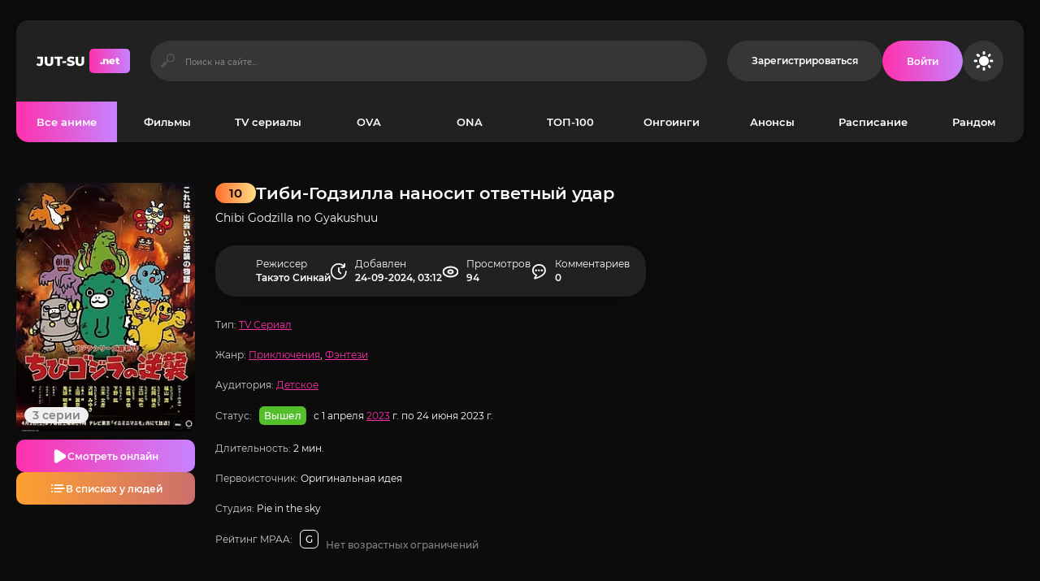

--- FILE ---
content_type: text/html; charset=utf-8
request_url: https://jut-su.net/5313-tibi-godzilla-nanosit-otvetnyj-udar.html
body_size: 12482
content:
<!DOCTYPE html>
<html lang="ru">
<head>
	<title>Тиби-Годзилла наносит ответный удар смотреть аниме все серии подряд</title>
<meta charset="utf-8">
<meta name="description" content="На тихом и уютном острове обитает маленький Тиби-Годзилла, окруженный разнообразными соседями из животного мира. Среди них можно встретить гигантского паука и огромную гориллу. Малыш всегда мечтал стать настоящим Годзиллой и проявить свою силу и мужество. Он настолько решителен, что готов показать">
<meta name="keywords" content="чтобы, маленький, острове, стать, настоящим, справиться, огромным, тихом, уютном, обитает, ТибиГодзилла, окруженный, разнообразными, соседями, животного, Среди, можно, встретить, гигантского, паука">
<link rel="canonical" href="https://jut-su.net/5313-tibi-godzilla-nanosit-otvetnyj-udar.html">
<link rel="preconnect" href="https://jut-su.net/" fetchpriority="high">
<meta property="twitter:url" content="https://jut-su.net/5313-tibi-godzilla-nanosit-otvetnyj-udar.html">
<meta property="twitter:card" content="summary_large_image">
<meta property="twitter:image" content="https://jut-su.net/uploads/posts/2023-07/tibi-godzilla-nanosit-otvetnyj-udar-poster.webp">
<meta property="twitter:description" content="На тихом и уютном острове обитает маленький Тиби-Годзилла, окруженный разнообразными соседями из животного мира. Среди них можно встретить гигантского паука и огромную гориллу. Малыш всегда мечтал стать настоящим Годзиллой и проявить свою силу и мужество. Он настолько решителен, что готов показать">
<meta property="og:type" content="article">
<meta property="og:site_name" content="Jut-su.net">
<meta property="og:title" content="Тиби-Годзилла наносит ответный удар смотреть на джутсу">
<meta property="og:url" content="https://jut-su.net/5313-tibi-godzilla-nanosit-otvetnyj-udar.html">
<meta property="og:image" content="https://jut-su.net/uploads/posts/2023-07/tibi-godzilla-nanosit-otvetnyj-udar-poster.webp">
<meta property="og:description" content="На тихом и уютном острове обитает маленький Тиби-Годзилла, окруженный разнообразными соседями из животного мира. Среди них можно встретить гигантского паука и огромную гориллу. Малыш всегда мечтал стать настоящим Годзиллой и проявить свою силу и мужество. Он настолько решителен, что готов показать">
	<meta name="viewport" content="width=device-width, initial-scale=1.0">
	<meta name="theme-color" content="#0c0c0c">
    <link rel="preconnect" href="https://mc.yandex.ru" crossorigin>
    <link rel="preconnect" href="https://yastatic.net" crossorigin>
    <link rel="preconnect" href="https://yandex.ru" crossorigin>
    <link rel="preconnect" href="https://an.yandex.ru" crossorigin>
    <link rel="preconnect" href="https://vak345.com" crossorigin>
    <link rel="preconnect" href="https://absciss.newplayjj.com" crossorigin>
    <link rel="preconnect" href="https://counter.yadro.ru" crossorigin> 
	<link rel="preload" href="/templates/Jutsu-new44/css/common.css?v=h1uat&t=1740998079" as="style">
	<link rel="preload" href="/templates/Jutsu-new44/css/styles.css?v=h1uat&t=1751220226" as="style">
	<link rel="preload" href="/templates/Jutsu-new44/css/engine.css?v=h1uat&t=1741506431" as="style">
	<link rel="preload" href="/templates/Jutsu-new44/webfonts/montserrat-400.woff2" as="font" type="font/woff2" crossorigin>
	<link rel="preload" href="/templates/Jutsu-new44/webfonts/montserrat-500.woff2" as="font" type="font/woff2" crossorigin>
	<link rel="preload" href="/templates/Jutsu-new44/webfonts/montserrat-600.woff2" as="font" type="font/woff2" crossorigin>
	<link rel="preload" href="/templates/Jutsu-new44/webfonts/montserrat-700.woff2" as="font" type="font/woff2" crossorigin>
	<link rel="preload" href="/templates/Jutsu-new44/webfonts/montserrat-800.woff2" as="font" type="font/woff2" crossorigin>
	<link rel="preload" href="/templates/Jutsu-new44/webfonts/montserrat-900.woff2" as="font" type="font/woff2" crossorigin>
    <link rel="preload" href="/templates/Jutsu-new44/webfonts/fa-custom.woff" as="font" type="font/woff" crossorigin>
    <link rel="preload" href="/templates/Jutsu-new44/webfonts/montserrat-400.woff2" as="font" type="font/woff2" crossorigin>
	<link rel="shortcut icon" href="https://jut-su.net/favicon.ico">
	<link href="/templates/Jutsu-new44/css/common.css?v=h1uat&t=1740998079" type="text/css" rel="stylesheet">
	<link href="/templates/Jutsu-new44/css/styles.css?v=h1uat&t=1751220226" type="text/css" rel="stylesheet">
	<link href="/templates/Jutsu-new44/css/engine.css?v=h1uat&t=1741506431" type="text/css" rel="stylesheet"> 
</head>
<body class="dt-is-active dle_theme_dark" data-theme="dark">
	<div class="jutsu-wrapper">
		<div class="jutsu-wrapper__bg cd-img"></div>
		<div class="jutsu-wrapper__container jutsu-wrapper__main">
			<header class="jutsu-header">
				<div class="jutsu-header__main cd-flex">
					<a href="/" class="jutsu-header__logo logo">JUT-SU<span>.net</span></a>
					<div class="jutsu-header__search search-block flex-grow-1">
						<form id="quicksearch" method="post">
							<input type="hidden" name="do" value="search">
							<input type="hidden" name="subaction" value="search">
							<input class="search-block__input" id="story" name="story" placeholder="Поиск на сайте..." type="text" autocomplete="off">
							<button class="search-block__btn btn-without-bg icon icon-search" aria-label="Искать" type="submit"></button>
						</form>
					</div>
					<a href="/register" rel="nofollow" class="jutsu-header__link btn">Зарегистрироваться</a>
					<button class="jutsu-header__btn-login icon icon-user js-show-login" aria-label="Войти на сайт"><span>Войти</span></button>
					<button class="jutsu-header__btn-theme-toggle icon icon-moon" title="Сменить цвет сайта" aria-label="Сменить цвет сайта"></button>
					<button class="jutsu-header__btn-menu icon icon-menu d-none js-show-mobile-menu" aria-label="Открыть мобильное меню"></button>
				</div>
				<nav class="jutsu-nav">
					<ul class="jutsu-nav__menu cd-flex js-this-in-mobile-menu">
						<li>
                            <a href="/anime/" class="is-active">Все аниме</a>
                              <div class="header__menu-hidden d-flex">
                                <div class="header__menu-hidden-left">
                                    <ul>
                                        <li><a href="/anime/franchise/" title="Франшизы популярных аниме">Популярные франшизы</a></li>
                                        <li><a href="/collections/" title="Подборки аниме">Подборки</a></li>
                                        <li><a href="/anime/subtitles/" title="Аниме с субтитрами">С субтитрами</a></li>
                                        <li><a href="/anime/chinese/" title="Китайские аниме">Китайские</a></li>
                                     </ul>
                                     <ul class="d-flex jc-space-between">
                                         <li><a href="/anime/2025/" title="Аниме 2025 года">2025 год</a></li>
                                         <li><a href="/anime/2024/" title="Аниме 2024 года">2024 год</a></li>
                                          <li><a href="/anime/2023/" title="Аниме 2023 года">2023 год</a></li> 
                                     </ul>
                                </div>
                                <ul class="header__menu-hidden-right flex-grow-1">
                                   <li><a href="/martial-arts/" title="Аниме про боевые искусства">Боевые искусства</a></li>
<li><a href="/military/" title="Аниме про войну">Военные</a></li>
<li><a href="/harem/" title="Аниме про гарем">Гарем</a></li>
<li><a href="/detective/" title="Аниме жанра детектив">Детективы</a></li>
<li><a href="/drama/" title="Аниме жанра драма">Драмы</a></li>
<li><a href="/game/" title="Аниме про игры">Игры</a></li>
<li><a href="/historical/" title="Исторические аниме">Исторические</a></li>
<li><a href="/comedy/" title="Аниме жанра комедия">Комедия</a></li>
<li><a href="/magic/" title="Аниме жанра магия">Магия</a></li>
<li><a href="/mystery/" title="Аниме жанра мистика">Мистика</a></li>
<li><a href="/slice-of-life/" title="Аниме про повседневность">Повседневность</a></li>
<li><a href="/adventure/" title="Аниме про приключения">Приключения</a></li>
<li><a href="/psychological/" title="Аниме про психологию">Психология</a></li>
<li><a href="/romance/" title="Аниме в жанре романтика">Романтика</a></li>
<li><a href="/supernatural/" title="Аниме про сверхъестественное">Сверхъестественное</a></li>
<li><a href="/sports/" title="Аниме про спорт">Спортивные</a></li>
<li><a href="/super-power/" title="Аниме жанра супер сила">Супер сила</a></li>
<li><a href="/suspense/" title="Аниме триллеры">Триллеры</a></li>
<li><a href="/horror/" title="Аниме жанра ужасы">Ужасы</a></li>
<li><a href="/sci-fi/" title="Аниме жанра фантастика">Фантастика</a></li>
<li><a href="/fantasy/" title="Аниме фэнтези">Фэнтези</a></li>
<li><a href="/school/" title="Аниме про школу">Школа</a></li>
<li><a href="/action/" title="Аниме экшены">Экшены</a></li>
<li><a href="/ecchi/" title="Аниме жанра этти">Этти</a></li>
     </ul>
                            </div>
                        </li>
						<li><a href="/movie/" title="Аниме фильмы">Фильмы</a></li>
						<li><a href="/tv-series/" title="Аниме сериалы">TV сериалы</a></li>
						<li><a href="/ova/" title="Аниме OVA">OVA</a></li>
						<li><a href="/ona/" title="Аниме ONA">ONA</a></li>
						<li><a href="/top100/" title="ТОП-100 лучших аниме">ТОП-100</a></li>
						<li><a href="/ongoing/" title="Аниме онгоинги">Онгоинги</a></li>
						<li><a href="/announce/" title="Анонсы новых аниме">Анонсы</a></li>
						<li><a href="/schedule" title="Расписание аниме">Расписание</a></li>
						<li><a href="/random" rel="nofollow">Рандом</a></li>
					</ul>
				</nav>
			</header>
			<!-- END HEADER -->
			<div class="jutsu-content">
				<main class="jutsu-main">
					<article class="jutsu-page ignore-select jutsu-item">
	<header class="jutsu-page__header">
        <div class="jutsu-page__title-text cd-flex">
            <h1>Тиби-Годзилла наносит ответный удар</h1>
            <div class="jutsu-item__label jutsu-item__label-rating cd-flex jc-center order-first">10</div>
            <div class="jutsu-page__original">Chibi Godzilla no Gyakushuu</div>
        </div>
        <div class="jutsu-page__left">
            <div class="jutsu-page__poster cd-img">
                <img loading="eager" fetchpriority="high" src="/uploads/mini/350x450/4d/tibi-godzilla-nanosit-otvetnyj-udar-poster.webp" alt="Постер к аниме Тиби-Годзилла наносит ответный удар">
                <div class="jutsu-item__label jutsu-item__label-series cd-flex">3 серии</div>
                
            </div>
            <div class="jutsu-page__btns cd-flex">
                <button class="jutsu-page__btn-watch icon icon-play js-scroll-to" data-trg="#jutsu-page__player">Смотреть онлайн</button>
                <button class="jutsu-page__btn-lists icon icon-list js-scroll-to" data-trg="#jutsu-page__stats">В списках у людей</button>
            </div>
        </div>
        <div class="jutsu-page__meta cd-flex jc-space-between">
            <div class="jutsu-page__meta-item icon2 icon2-user-alt"><div>Режиссер</div> Такэто Синкай</div>
            <div class="jutsu-page__meta-item icon icon-clock"><div>Добавлен</div> 24-09-2024, 03:12</div>
            <div class="jutsu-page__meta-item icon2 icon2-eye"><div>Просмотров</div> 94</div>
            <div class="jutsu-page__meta-item icon icon-comment"><div>Комментариев</div> 0</div>
        </div>
		<ul class="jutsu-page__info">
			<li><span>Тип:</span> <a href="/tv-series/">TV Сериал</a></li>
            <li><span>Жанр:</span> <a href="/adventure/" title="Аниме жанра приключения">Приключения</a>, <a href="/fantasy/" title="Аниме фэнтези">Фэнтези</a></li>
            <li><span>Аудитория:</span> <a href="/kids/">Детское</a></li>
		   <li class="jutsu-page__info-status"><span>Статус:</span> <span class="jutsu-page__info-label released">Вышел</span> с 1 апреля <a href="/anime/2023/" title="Аниме 2023 года">2023</a> г. по 24 июня 2023 г.</li>
            <li><span>Длительность:</span> 2 мин.</li>
            <li><span>Первоисточник:</span> Оригинальная идея</li>
            <li><span>Студия:</span> Pie in the sky</li>
            <li class="jutsu-page__info-mpaa"><span>Рейтинг MPAA:</span> <span class="jutsu-page__info-label">G (Нет возрастных ограничений)</span></li>
		</ul>
	</header>
	<div class="jutsu-page__text full-text">На тихом и уютном острове обитает маленький Тиби-Годзилла, окруженный разнообразными соседями из животного мира. Среди них можно встретить гигантского паука и огромную гориллу. Малыш всегда мечтал стать настоящим Годзиллой и проявить свою силу и мужество. Он настолько решителен, что готов показать свою силу всем вокруг. Но спокойную жизнь на острове нарушают злобные монстры, прилетающие издалека, которые начинают атаковать его дом. Несмотря на свой маленький рост, он решает встать на их пути и защитить свой остров. Вместе с верными друзьями и союзниками объединяется, чтобы помочь ему справиться с этим трудным испытанием. <br><br>Тиби демонстрирует смелость и решимость в битве против врагов. Использует свои уникальные способности и невероятную силу, развитую несмотря на свой маленький возраст, чтобы справиться с противниками. Тиби осознает, что не обязательно быть огромным и сильным, чтобы стать настоящим героем. Важно не поддаваться страху и сомнениям. Понимает, что даже самая маленькая сущность может обладать огромным сердцем и силой воли. Главное - это сила воли, доброта и желание защищать тех, кто ему дорог. В ходе сражения персонаж использует свои навыки и знания, чтобы преодолеть препятствия, и никогда не сдается перед врагами. Проявляет смекалку и изобретательность, чтобы обмануть и победить противников.</div>
        
	<h2 class="jutsu-page__subtitle">Смотреть аниме Тиби-Годзилла наносит ответный удар онлайн на джутсу</h2>
    <div class="jutsu-page__player tabs-block not-loaded" id="jutsu-page__player">
		<div class="jutsu-page__player-video">
		<div class="tabs-block__content video-inside video-responsive">
			<iframe loading="lazy" loading="lazy" src="https://www.youtube.com/embed/ZRm1quJ7_cQ" frameborder="0" allowfullscreen></iframe>
		</div>
		</div>
		<div class="jutsu-page__player-ctrl">
			<div class="tabs-block__select d-flex">
<button class="icon icon-play flex-grow-1">Смотреть онлайн</button>
			</div>
			<div class="jutsu-page__ratings cd-flex">
				<div class="jutsu-page__ratings-item jutsu-page__ratings-item--shikimori flex-grow-1 cd-flex fd-column jc-center">
					<div class="jutsu-page__ratings-item-count cd-grid-centered">6.7</div>
					<div class="jutsu-page__ratings-item-caption">Shikimori</div>
				</div>
			</div>
			<div class="jutsu-page__user-rating">
				<div class="jutsu-page__user-rating-caption">Ваша оценка</div>
				<div class="jutsu-page__user-rating-stars"><div data-ratig-layer-id='5313'>
	<div class="rating">
		<ul class="unit-rating">
		<li class="current-rating" style="width:100%;">100</li>
		<li><a href="#" title="1" class="r1-unit" onclick="doRate('1', '5313'); return false;">1</a></li>
		<li><a href="#" title="2" class="r2-unit" onclick="doRate('2', '5313'); return false;">2</a></li>
		<li><a href="#" title="3" class="r3-unit" onclick="doRate('3', '5313'); return false;">3</a></li>
		<li><a href="#" title="4" class="r4-unit" onclick="doRate('4', '5313'); return false;">4</a></li>
		<li><a href="#" title="5" class="r5-unit" onclick="doRate('5', '5313'); return false;">5</a></li>
		<li><a href="#" title="6" class="r6-unit" onclick="doRate('6', '5313'); return false;">6</a></li>
		<li><a href="#" title="7" class="r7-unit" onclick="doRate('7', '5313'); return false;">7</a></li>
		<li><a href="#" title="8" class="r8-unit" onclick="doRate('8', '5313'); return false;">8</a></li>
		<li><a href="#" title="9" class="r9-unit" onclick="doRate('9', '5313'); return false;">9</a></li>
		<li><a href="#" title="10" class="r10-unit" onclick="doRate('10', '5313'); return false;">10</a></li>
		</ul>
	</div>
</div></div>
			</div>
			<ul class="jutsu-page__tabs-mylists cd-flex mylists-tabs">
				<li class="tabz watch_now guest__btn icon icon-play btn">Смотрю</li>
				<li class="tabz will-watch guest__btn icon icon-list btn">Буду смотреть</li>
				<li class="tabz watched guest__btn icon icon-check btn">Просмотрено</li>
				<li class="tabz lost guest__btn icon2 icon2-trash btn">Брошено</li>
			 </ul>
			<div class="jutsu-page__share cd-flex jc-space-between"><span>Поделитесь в социальных сетях:</span><div id="btns-share"></div></div>
		</div>
	</div>
    <div class="jutsu-page__caption icon2 icon2-film">
Смотрите аниме  онлайн бесплатно на русском языке: динамичный сюжет в жанре Adventure, Fantasy, созданный режиссёром Такэто Синкай и добавленный 24-09-2024, 03:12. Профессиональная озвучка от студии  и продолжительность серии около 2 минут обеспечивают полное погружение в каждую сцену. Удобный плеер позволяет смотреть без буферизации на любых устройствах, а рекомендованный возраст — от 6 лет. Уже 94 просмотров и более <span data-vote-num-id="5313">2</span> оценок со средним рейтингом 5/5 подтверждают популярность этого аниме. Оставьте свой отзыв в комментариях и поставьте свою оценку!    </div>
	<div class="jutsu-sect" id="jutsu-page__stats">
		<div class="jutsu-sect__header">
			<div class="jutsu-sect__title cd-flex icon2 icon2-stats">Статистика аниме</div>
			<div class="jutsu-sect__subtitle">Оценки других пользователей</div>
		</div>
		<div class="jutsu-sect__content cd-flex jutsu-page__stats-box">
			<div class="jutsu-page__stats cd-flex jutsu-page__stats--lists flex-grow-1">
				<div class="jutsu-page__stats-info d-flex fd-column jc-center">
					<div class="jutsu-page__stats-info-item">Смотрю</div>
					<div class="jutsu-page__stats-info-item">Буду смотреть</div>
					<div class="jutsu-page__stats-info-item">Просмотрено</div>
					<div class="jutsu-page__stats-info-item">Брошено</div>
					<div class="jutsu-page__stats-info-item">Любимое</div>
				</div>
				<div class="jutsu-page__stats-bars flex-grow-1 d-flex fd-column jc-center">
					<div class="jutsu-page__stats-bar"><div class="jutsu-page__stats-bar-fill" style="width: 0%;"></div></div>
					<div class="jutsu-page__stats-bar"><div class="jutsu-page__stats-bar-fill" style="width: 0%;"></div></div>
					<div class="jutsu-page__stats-bar"><div class="jutsu-page__stats-bar-fill" style="width: 100%;"></div></div>
					<div class="jutsu-page__stats-bar"><div class="jutsu-page__stats-bar-fill" style="width: 0%;"></div></div>
					<div class="jutsu-page__stats-bar"><div class="jutsu-page__stats-bar-fill" style="width: 0%;"></div></div>
				</div>
			</div>
			<div class="jutsu-page__stats cd-flex jutsu-page__stats--rates flex-grow-1">
				<div class="jutsu-page__stats-info cd-flex fd-column jc-center">
					<div class="jutsu-page__stats-info-rating cd-grid-centered">5</div>
					<div class="jutsu-page__stats-info-caption">Оценка</div>
					<div class="jutsu-page__stats-info-count icon icon-user cd-flex jc-center"><span data-vote-num-id="5313">2</span></div>
				</div>
				<div class="jutsu-page__stats-bars flex-grow-1 d-flex fd-column jc-center">
					<div class="jutsu-page__stats-bar"><div class="jutsu-page__stats-bar-fill" style="width: 100%;"></div></div>
					<div class="jutsu-page__stats-bar"><div class="jutsu-page__stats-bar-fill" style="width: 0%;"></div></div>
					<div class="jutsu-page__stats-bar"><div class="jutsu-page__stats-bar-fill" style="width: 0%;"></div></div>
					<div class="jutsu-page__stats-bar"><div class="jutsu-page__stats-bar-fill" style="width: 0%;"></div></div>
					<div class="jutsu-page__stats-bar"><div class="jutsu-page__stats-bar-fill" style="width: 0%;"></div></div>
				</div>
			</div>
		</div>
	</div>
<div class="jutsu-sect">
		<div class="jutsu-sect__header">
			<div class="jutsu-sect__title cd-flex icon2 icon2-star">Смотрите похожее</div>
			<div class="jutsu-sect__subtitle">Посмотрите похожие аниме</div>
		</div>
		<div class="jutsu-sect__content cd-slider" id="owl-popular">
			  <!-- CUSTOM_FIX_ITEM:5305 --><div class="jutsu-item jutsu-item--popular p-relative cd-exp-link grid-item has-overlay-on-img">
    <div class="jutsu-item__img cd-img ar-2-3 icon icon-play has-overlay-on-img__trg">
        <img src="/uploads/mini/350x450/f9/ura-mechte-jeto-mygo-poster.webp" alt="Постер к аниме Ура мечте! Это MyGO!" loading="lazy">
    </div>
    <div class="jutsu-item__desc">
        <a class="jutsu-item__title cd-exp-link__trg" href="https://jut-su.net/5305-ura-mechte-jeto-mygo.html">
            Ура мечте! Это MyGO!
        </a>
    </div>
</div><!-- CUSTOM_FIX_ITEM:5302 --><div class="jutsu-item jutsu-item--popular p-relative cd-exp-link grid-item has-overlay-on-img">
    <div class="jutsu-item__img cd-img ar-2-3 icon icon-play has-overlay-on-img__trg">
        <img src="/uploads/mini/350x450/8d/oazis-oskara-poster.webp" alt="Постер к аниме Оазис Оскара" loading="lazy">
    </div>
    <div class="jutsu-item__desc">
        <a class="jutsu-item__title cd-exp-link__trg" href="https://jut-su.net/5302-oazis-oskara.html">
            Оазис Оскара
        </a>
    </div>
</div><!-- CUSTOM_FIX_ITEM:5301 --><div class="jutsu-item jutsu-item--popular p-relative cd-exp-link grid-item has-overlay-on-img">
    <div class="jutsu-item__img cd-img ar-2-3 icon icon-play has-overlay-on-img__trg">
        <img src="/uploads/mini/350x450/5c/tamagochi-poster.webp" alt="Постер к аниме Тамагочи" loading="lazy">
    </div>
    <div class="jutsu-item__desc">
        <a class="jutsu-item__title cd-exp-link__trg" href="https://jut-su.net/5301-tamagochi.html">
            Тамагочи
        </a>
    </div>
</div><!-- CUSTOM_FIX_ITEM:5300 --><div class="jutsu-item jutsu-item--popular p-relative cd-exp-link grid-item has-overlay-on-img">
    <div class="jutsu-item__img cd-img ar-2-3 icon icon-play has-overlay-on-img__trg">
        <img src="/uploads/mini/350x450/c5/nepobedimyj-tri-zenon-poster.webp" alt="Постер к аниме Непобедимый Три-Зенон" loading="lazy">
    </div>
    <div class="jutsu-item__desc">
        <a class="jutsu-item__title cd-exp-link__trg" href="https://jut-su.net/5300-nepobedimyj-tri-zenon.html">
            Непобедимый Три-Зенон
        </a>
    </div>
</div><!-- CUSTOM_FIX_ITEM:5299 --><div class="jutsu-item jutsu-item--popular p-relative cd-exp-link grid-item has-overlay-on-img">
    <div class="jutsu-item__img cd-img ar-2-3 icon icon-play has-overlay-on-img__trg">
        <img src="/uploads/mini/350x450/21/skazki-zelenogo-lesa-poster.webp" alt="Постер к аниме Сказки зелёного леса" loading="lazy">
    </div>
    <div class="jutsu-item__desc">
        <a class="jutsu-item__title cd-exp-link__trg" href="https://jut-su.net/5299-skazki-zelenogo-lesa.html">
            Сказки зелёного леса
        </a>
    </div>
</div><!-- CUSTOM_FIX_ITEM:5298 --><div class="jutsu-item jutsu-item--popular p-relative cd-exp-link grid-item has-overlay-on-img">
    <div class="jutsu-item__img cd-img ar-2-3 icon icon-play has-overlay-on-img__trg">
        <img src="/uploads/mini/350x450/ce/domo-poster.webp" alt="Постер к аниме Домо" loading="lazy">
    </div>
    <div class="jutsu-item__desc">
        <a class="jutsu-item__title cd-exp-link__trg" href="https://jut-su.net/5298-domo.html">
            Домо
        </a>
    </div>
</div><!-- CUSTOM_FIX_ITEM:5297 --><div class="jutsu-item jutsu-item--popular p-relative cd-exp-link grid-item has-overlay-on-img">
    <div class="jutsu-item__img cd-img ar-2-3 icon icon-play has-overlay-on-img__trg">
        <img src="/uploads/mini/350x450/46/belyj-kit-kontinenta-mu-poster.webp" alt="Постер к аниме Белый кит континента Му" loading="lazy">
    </div>
    <div class="jutsu-item__desc">
        <a class="jutsu-item__title cd-exp-link__trg" href="https://jut-su.net/5297-belyj-kit-kontinenta-mu.html">
            Белый кит континента Му
        </a>
    </div>
</div><!-- CUSTOM_FIX_ITEM:5285 --><div class="jutsu-item jutsu-item--popular p-relative cd-exp-link grid-item has-overlay-on-img">
    <div class="jutsu-item__img cd-img ar-2-3 icon icon-play has-overlay-on-img__trg">
        <img src="/uploads/mini/350x450/ed/devushka-v-kotoruju-ja-vljubilsja-na-okinave-govorit-na-dialekte-i-s-nej-trudno-imet-delo-poster.webp" alt="Постер к аниме Девушка, в которую я влюбился на Окинаве, говорит на диалекте, и с ней трудно иметь дело" loading="lazy">
    </div>
    <div class="jutsu-item__desc">
        <a class="jutsu-item__title cd-exp-link__trg" href="https://jut-su.net/5285-devushka-v-kotoruju-ja-vljubilsja-na-okinave-govorit-na-slishkom-silnom-dialekte-i-s-nej-trudno-imet-delo.html">
            Девушка, в которую я влюбился на Окинаве, говорит на диалекте, и с ней трудно иметь дело
        </a>
    </div>
</div>
		</div>
	</div>
	<div class="jutsu-sect">
		<div class="jutsu-sect__header">
			<div class="jutsu-sect__title cd-flex icon2 icon2-comment">Комментарии</div>
			<div class="jutsu-sect__subtitle">Расскажите Вам понравилось или нет?</div>
		</div>
		<!--dleaddcomments-->
		<div class="jutsu-sect__content jutsu-page__comments-list jutsu-page__comments-list--not-comments" id="jutsu-page__comments-list">
            <div class="message-info">Комментариев еще нет. Вы можете стать первым!</div>
            <div id="ajax-comments" data-id="5313"></div>
            <div id="ajax-comments-navigation" class="dle-comments-navigation"></div>
		</div>
	</div>
</article>
				</main>
				<!-- END MAIN -->
			</div>
			<!-- END CONTENT -->
			<footer class="jutsu-footer cd-flex">
				<div class="jutsu-footer__text cd-flex-grow">© 2020-2025 Jut-su.net. ДжутСУ/ДжитСУ All Rights Reserved </div>
				<ul class="jutsu-footer__menu cd-flex gap-20">
					<li><a href="/privacy-policy.html" class="btn">Политика конфиденциальности</a></li>
                    <li><a href="/pravo.html" class="btn">Для правообладателей</a></li>
					<li><a href="/sitemap.xml" class="btn">Карта сайта</a></li>
					<li><a href="/" class="btn">Главная</a></li>
				</ul>
			</footer>
			<!-- END FOOTER -->
		</div>
		<!-- END WRAPPER-MAIN -->
	</div>
	<!-- END WRAPPER -->
<div class="login login--not-logged serv d-none">
	<div class="login__header d-flex ai-center">
		<div class="login__title d-flex ai-center">Войти </div>
		<a href="/register" class="login__caption flex-grow-1">Регистрация</a>
		<button class="login__close icon icon-times btn-without-bg" aria-label="Закрыть панель авторизации"></button>
	</div>
	<form method="post" class="login__content">
		<div class="login__row icon icon-angle-down serv__links">
			<div class="login__row-caption">Ваша почта:</div>
			<div class="login__input"><input type="text" name="login_name" id="login_name" placeholder="Ваша почта" autocomplete="on"></div>
		</div>
		<div class="login__row icon icon-angle-down serv__links">
			<div class="login__row-caption d-flex jc-space-between">Ваш пароль: <a href="/lostpassword">Забыли пароль?</a></div>
			<div class="login__input"><input type="password" name="login_password" id="login_password" placeholder="Ваш пароль" autocomplete="on"></div>
		</div>
		<label class="login__row has-checkbox" for="login_not_save">
			<input type="checkbox" name="login_not_save" id="login_not_save" value="0" checked>
			<span>Запомнить меня</span>
		</label>
		<div class="login__row">
			<button onclick="submit();" type="submit">Войти на сайт</button>
			<input name="login" type="hidden" id="login" value="submit">
		</div>
	</form>
</div>
<script src="/engine/classes/min/index.php?g=general3&amp;v=h1uat"></script>
<script src="/engine/classes/min/index.php?f=engine/classes/js/jqueryui3.js,engine/classes/js/dle_js.js,engine/classes/js/waypoints.js&amp;v=h1uat" defer></script>
	<script src="/templates/Jutsu-new44/js/libs.js?v=h1uat&t=1739713017"></script>
	<script src="/templates/Jutsu-new44/js/owl-carousel.js?v=h1uat&t=1736119874"></script>
	<script>
(function(wuhek){
var d = document,
    s = d.createElement('script'),
    l = d.scripts[d.scripts.length - 1];
s.settings = wuhek || {};
s.src = "\/\/thagrechulo.com\/b.XyVLsedEGxla0dYfWDcV\/DeJmM9vunZ-UklqkSPqTIYuxuOuDCkZ2xNUj-E\/tGN\/j\/EP4YOfT\/YP2zMMgA";
s.async = true;
s.referrerPolicy = 'no-referrer-when-downgrade';
l.parentNode.insertBefore(s, l);
})({})
</script>
    <script>
function loadAllComments(btn) {
    $(btn).html("Загрузка...");
  $.get(dle_root + "engine/ajax/controller.php?mod=comments", {
    news_id: 5313,
    skin: dle_skin,
    massact: 'disable',
    comments_load_all: '1'
  }, function(data) {
			$("#dle-comments-list").html(data.comments);
			$(btn).remove();
	}, "json");
}
</script>
	<script>
<!--
var dle_root       = '/';
var dle_admin      = '';
var dle_login_hash = 'e02d2deaf8243c200f25a173c9eef9cbf839b47b';
var dle_group      = 5;
var dle_link_type  = 1;
var dle_skin       = 'Jutsu-new44';
var dle_wysiwyg    = 0;
var dle_min_search = '1';
var dle_act_lang   = ["Подтвердить", "Отмена", "Вставить", "Отмена", "Сохранить", "Удалить", "Загрузка. Пожалуйста, подождите..."];
var menu_short     = 'Быстрое редактирование';
var menu_full      = 'Полное редактирование';
var menu_profile   = 'Просмотр профиля';
var menu_send      = 'Отправить сообщение';
var menu_uedit     = 'Админцентр';
var dle_info       = 'Информация';
var dle_confirm    = 'Подтверждение';
var dle_prompt     = 'Ввод информации';
var dle_req_field  = ["Заполните поле с именем", "Заполните поле с сообщением", "Заполните поле с темой сообщения"];
var dle_del_agree  = 'Вы действительно хотите удалить? Данное действие невозможно будет отменить';
var dle_spam_agree = 'Вы действительно хотите отметить пользователя как спамера? Это приведёт к удалению всех его комментариев';
var dle_c_title    = 'Отправка жалобы';
var dle_complaint  = 'Укажите текст Вашей жалобы для администрации:';
var dle_mail       = 'Ваш e-mail:';
var dle_big_text   = 'Выделен слишком большой участок текста.';
var dle_orfo_title = 'Укажите комментарий для администрации к найденной ошибке на странице:';
var dle_p_send     = 'Отправить';
var dle_p_send_ok  = 'Уведомление успешно отправлено';
var dle_save_ok    = 'Изменения успешно сохранены. Обновить страницу?';
var dle_reply_title= 'Ответ на комментарий';
var dle_tree_comm  = '0';
var dle_del_news   = 'Удалить статью';
var dle_sub_agree  = 'Вы действительно хотите подписаться на комментарии к данной публикации?';
var dle_unsub_agree  = 'Вы действительно хотите отписаться от комментариев к данной публикации?';
var dle_captcha_type  = '0';
var dle_share_interesting  = ["Поделиться ссылкой на выделенный текст", "Twitter", "Facebook", "Вконтакте", "Прямая ссылка:", "Нажмите правой клавишей мыши и выберите «Копировать ссылку»"];
var DLEPlayerLang     = {prev: 'Предыдущий',next: 'Следующий',play: 'Воспроизвести',pause: 'Пауза',mute: 'Выключить звук', unmute: 'Включить звук', settings: 'Настройки', enterFullscreen: 'На полный экран', exitFullscreen: 'Выключить полноэкранный режим', speed: 'Скорость', normal: 'Обычная', quality: 'Качество', pip: 'Режим PiP'};
var DLEGalleryLang    = {CLOSE: 'Закрыть (Esc)', NEXT: 'Следующее изображение', PREV: 'Предыдущее изображение', ERROR: 'Внимание! Обнаружена ошибка', IMAGE_ERROR: 'Не удалось загрузить изображение', TOGGLE_SLIDESHOW: 'Просмотр слайдшоу',TOGGLE_FULLSCREEN: 'Полноэкранный режим', TOGGLE_THUMBS: 'Включить / Выключить уменьшенные копии', ITERATEZOOM: 'Увеличить / Уменьшить', DOWNLOAD: 'Скачать изображение' };
var DLEGalleryMode    = 1;
var DLELazyMode       = 2;
var allow_dle_delete_news   = false;
var dle_search_delay   = false;
var dle_search_value   = '';
jQuery(function($){
					setTimeout(function() {
						$.get(dle_root + "engine/ajax/controller.php?mod=adminfunction", { 'id': '5313', action: 'newsread', user_hash: dle_login_hash });
					}, 5000);
(() => {
    let comments = document.getElementById('ajax-comments');
    let comments_navigation = document.getElementById('ajax-comments-navigation');
    let check_visible = function(elem) {
        let coords = elem.getBoundingClientRect();
        let windowHeight = document.documentElement.clientHeight;
        let topVisible = coords.top > 0 && coords.top < windowHeight;
        let bottomVisible = coords.bottom < windowHeight && coords.bottom > 0;
        return topVisible || bottomVisible;
    }
    let start_ajax_loading = function() {
    let dle_news_id = '5313';
    let total_comments_pages = '0';
    let current_comments_page = '1';
    $('#dle-ajax-comments').waypoint(function() {
        if ( current_comments_page < total_comments_pages ) {
            Waypoint.disableAll();
            current_comments_page ++;
            ShowLoading('');
            $.get(dle_root + "engine/ajax/controller.php?mod=comments", { cstart: current_comments_page, news_id: dle_news_id, skin: dle_skin, massact:'disable' }, function(data){
                $(".ajax_loaded_comments").append(data.comments);
                HideLoading('');
                Waypoint.refreshAll();
                setTimeout(function() { Waypoint.enableAll(); }, 500);
            }, "json");
        } else Waypoint.destroyAll();
    }, { offset: 'bottom-in-view' });
}
    let on_scroll = function() {
        if ( comments.classList.contains('loaded') ) return;
        if ( check_visible(comments) ) {
            comments.classList.add('loaded');
            let form = new FormData();
            form.append('mod', 'ajax-comments');
            form.append('action', 'load');
            form.append('id', comments.getAttribute('data-id'));
            fetch('/engine/ajax/controller.php', {
                method: 'POST',
                body: form
            }).then((response) => {
                return response.json();
            }).then((data) => {
                if ( data.success ) {
                    comments.innerHTML = data.response.comments;
                    var comments_navigation = document.getElementById('ajax-comments-navigation');
                    if ( comments_navigation ) comments_navigation.innerHTML = data.response.navigation;
                    start_ajax_loading();
                } else {
                    console.log('AJAX Comments', data);
                }
            }).catch((err) => {
                console.log('AJAX Comments', err);
            });
        }
    }
    window.onscroll = on_scroll;
    on_scroll();
})();
FastSearch();
});
//-->
</script><script>
    const favAllowMultiple = [5];
    const firstLoadLimit = 10;
    (() => {
  let toggleLoading = false;
  const makeRequest = async (params) => {
    const form = new FormData();
    form.append("mod", "fav");
    for (const [key, value] of Object.entries(params)) {
      form.append(key, value);
    }
    const response = await fetch("/engine/ajax/controller.php", {
      method: "POST",
      body: form,
    });
    const data = await response.json();
    if (!data.success) {
      throw Error(data.response);
    }
    return data;
  };
  const favToggle = async (postId, listId, isActive, cb) => {
    if (toggleLoading) {
      return;
    }
    toggleLoading = true;
    const data = await makeRequest({
      action: "toggle",
      post_id: postId,
      list_id: listId,
      is_remove: isActive ? 1 : 0,
    });
    $("[data-fav='item-count'][data-list-id='" + listId + "']").each(
      function () {
        let value = parseInt($(this).html());
        if (isActive) value -= 1;
        else value += 1;
        $(this).html(value);
      }
    );
    cb(data.response);
    toggleLoading = false;
  };
  const toggleHandler = async function (e) {
    e.preventDefault();
    const listId = $(this).data("list-id");
    const postId = $(this).data("post-id");
    const isActive = $(this).data("active");
    const classActive = $(this).data("class-active");
    await favToggle(postId, listId, isActive, (_) => {
      if (favAllowMultiple.indexOf(parseInt(listId)) == -1) {
        const explore = $(this).closest("[data-fav='explore']");
        if (!isActive && explore.length) {
          $(this).closest("[data-fav='post']").remove();
          checkExploreBodyEmpty(explore);
        }
        $("[data-fav='item'][data-post-id='" + postId + "']").each(
          (_, element) => {
            const lId = parseInt($(element).data("list-id"));
            if (favAllowMultiple.indexOf(lId) == -1) {
              $(element).data("active", 0).attr("data-active", 0);
              $(element).removeClass(classActive);
            }
          }
        );
      }
      if (!isActive) {
        $(this).data("active", 1).attr("data-active", 1);
        $(this).addClass(classActive);
      } else {
        $(this).data("active", 0).attr("data-active", 0);
        $(this).removeClass(classActive);
      }
      document.dispatchEvent(
        new CustomEvent("fav:toggle", {
          detail: {
            target: this,
            listId: listId,
            postId: postId,
            isActive: isActive,
          },
        })
      );
    });
    return false;
  };
  const statsHandler = async function () {
    const that = $(this);
    const target = $(this).data("target");
    const postId = $(this).data("id");
    if (!target || !postId || $(this).hasClass("blocked")) {
      return;
    }
    const targetElem = $(target);
    if (!targetElem.length) {
      return;
    }
    if (targetElem.is(":visible")) {
      targetElem.hide();
      return;
    }
    if (targetElem.hasClass("loaded")) {
      targetElem.show();
      return;
    }
    $(this).addClass("blocked");
    const data = await makeRequest({
      action: "stats",
      post_id: postId,
    });
    targetElem.html(data.response).show();
    that.removeClass("blocked");
  };
  const getFilters = (parent) => {
    const filters = {};
    parent.find('[data-fav="explore-filter"]').each(function (_, elem) {
      const name = $(elem).data("name");
      const value = $(elem).val();
      if (name && value) {
        if ((name == "title" || name == "sort") && typeof value == "string") {
          filters[name] = value;
        } else if (name == "category" && Array.isArray(value)) {
          if (!filters[name]) {
            filters[name] = [];
          }
          for (let i = 0; i < value.length; i++) {
            if (!filters[name].includes(value[i])) {
              filters[name].push(value[i]);
            }
          }
        } else if (name == "category" && Number.isInteger(parseInt(value))) {
          if (!filters[name]) {
            filters[name] = [];
          }
          if (!filters[name].includes(value)) {
            filters[name].push(value);
          }
        }
      }
    });
    return filters;
  };
  const updatePosts = async (parent, limit) => {
    const userId = parent.data("user-id");
    const listId = parent
      .find("[data-fav='explore-item'][data-active='1']")
      .data("list-id");
    const filters = getFilters(parent);
    const data = await makeRequest({
      action: "load",
      user_id: userId,
      list_id: listId,
      limit: limit,
      ...filters,
    });
    parent.find('[data-fav="explore-body"]').html(data.response);
  };
  const tabHandler = async (e) => {
    const parent = $(e.currentTarget).closest("[data-fav='explore']");
    const classActive = parent.data("class-active");
    if (classActive) {
      parent.find("[data-fav='explore-item']").removeClass(classActive);
      $(e.currentTarget).addClass(classActive);
    }
    parent
      .find("[data-fav='explore-item']")
      .attr("data-active", 0)
      .data("active", 0);
    $(e.currentTarget).attr("data-active", 1).data("active", 1);
    await updatePosts(parent, firstLoadLimit);
  };
  const moreHandler = async (e) => {
    const parent = $(e.currentTarget).closest("[data-fav='explore']");
    await updatePosts(parent, 0);
    parent.find('[data-fav="explore-more"]').remove();
  };
  const filterHandler = async (e) => {
    const parent = $(e.currentTarget).closest("[data-fav='explore']");
    await updatePosts(parent, 0);
  };
  const deleteHandler = async (e) => {
    const parent = $(e.currentTarget).closest("[data-fav='explore']");
    const post = $(e.currentTarget).closest("[data-fav='post']");
    const postId = post.data("post-id");
    const listId = parent
      .find("[data-fav='explore-item'][data-active='1']")
      .data("list-id");
    await favToggle(postId, listId, true, () => {
      post.remove();
      checkExploreBodyEmpty(parent);
    });
  };
  const checkExploreBodyEmpty = async (parent) => {
    if (parent.find('[data-fav="explore-body"] > *').length == 0) {
      await updatePosts(parent, 0);
    }
  };
  document.addEventListener("DOMContentLoaded", function () {
    $(document).on("click", "[data-fav='item']", toggleHandler);
    $(document).on("click", "[data-fav='item-delete']", deleteHandler);
    $(document).on("click", "[data-fav='stats']", statsHandler);
    $(document).on("click", "[data-fav='explore-item']", tabHandler);
    $(document).on("click", "[data-fav='explore-more']", moreHandler);
    let t;
    $('[data-fav="explore-filter"]').on("change keyup", (e) => {
      clearTimeout(t);
      t = setTimeout(
        function (e) {
          filterHandler(e);
        },
        350,
        e
      );
    });
    $("[data-fav='explore']").each((index, elem) => {
      $(elem).find("[data-fav='explore-item']").eq(0).trigger("click");
    });
  });
})();
</script><script>
  (() => {
    const data = {};
    window.addEventListener('message', function(event) {
      if (event.data.action !== 'init') {
        return;
      }
      event.source.postMessage({
        action: 'start',
        params: data[event.data.name],
      }, '*');
    });
    document.addEventListener("DOMContentLoaded", function () {
      document.querySelectorAll(".xfplayer").forEach((item) => {
        const name = "xfplayer_" + Math.random().toString(36).substring(2, 9);
        const iframe = document.createElement("iframe");
        iframe.src = '/engine/ajax/controller.php?mod=xfp';
        iframe.name = name;
        iframe.width = "100%";
        iframe.height = "100%";
        iframe.frameBorder = "0";
        iframe.allowFullscreen = true;
        item.replaceWith(iframe);
        data[name] = item.dataset.params;
      });
    });
  })();
</script><script>
  (() => {
    const data = {};
    window.addEventListener('message', function(event) {
      if (event.data.action !== 'init' || event.data.mod !== 'cvh') {
        return;
      }
      event.source.postMessage({
        mod: 'cvh',
        action: 'start',
        params: data[event.data.name],
      }, '*');
    });
    document.addEventListener("DOMContentLoaded", function () {
      document.querySelectorAll(".cvh").forEach((item) => {
        const name = "cvh_" + Math.random().toString(36).substring(2, 9);
        const iframe = document.createElement("iframe");
        iframe.src = '/engine/ajax/controller.php?mod=cvh';
        iframe.name = name;
        iframe.width = "100%";
        iframe.height = "100%";
        iframe.frameBorder = "0";
        iframe.allowFullscreen = true;
        item.replaceWith(iframe);
        data[name] = {
          kp: item.dataset.kp,
          imdb: item.dataset.imdb,
          mdl: item.dataset.mdl,
          mali: item.dataset.mali,
          pub_id: item.dataset.pub,
        };
      });
    });
  })();
</script>
	<script>
new Image().src = "//counter.yadro.ru/hit?r"+
escape(document.referrer)+((typeof(screen)=="undefined")?"":
";s"+screen.width+"*"+screen.height+"*"+(screen.colorDepth?
screen.colorDepth:screen.pixelDepth))+";u"+escape(document.URL)+
";h"+escape(document.title.substring(0,150))+
";"+Math.random();</script>
	<script defer src="https://stats.anime-go.cc/script.js" data-website-id="bfc04b9a-d4d1-4d4d-bbd1-afc1b5e24ac1"></script>
	<script>
		function switchLight() {
            const bd = document.body;
			if (localStorage.getItem('theme') === 'dark') {
				bd.classList.remove('dt-is-active');
				bd.removeAttribute('data-theme'); bd.classList.remove('dle_theme_dark');
			} else {
				bd.classList.add('dt-is-active');
                bd.setAttribute('data-theme','dark'); bd.classList.add('dle_theme_dark');
			};
		};
		switchLight();
	</script>
</body>
</html>


--- FILE ---
content_type: text/css
request_url: https://jut-su.net/templates/Jutsu-new44/css/common.css?v=h1uat&t=1740998079
body_size: 5654
content:
/* 
Datalife Engine template by Webrambo.ru, design by -----, 
name: Jut Su new redesign, creation date: 22 march 2024, version dle: 15 and higher
*/
:root {
	--bg: #fff; --bg-darker: #f0f0f0; --bg-black: #1e1e1e; --bg-on-black: #363636;
	--gradient: linear-gradient(to right, #FF30AC, #C882FF); 
	--gradient-2: linear-gradient(to right, #E418C4, #FF3F6D); 
	--gradient-orange: linear-gradient(to right, #FF6E30, #FFDC82);
	--gradient-orange-2: linear-gradient(to right, #FF3030, #FFA082);
	--gradient-orange-3: linear-gradient(to right, #FFA030, #CD6E6E);
	--gradient-orange-4: linear-gradient(to right, #E46118, #FFE03F);
	--gradient-red: linear-gradient(to right, #E82B2B, #FF843F);
	--gradient-green: linear-gradient(to right, #3083FF, #6ECD72);
	--tt: #000; --tt-fade: #838383; --tt-fadest: #d9d9d9; --tt-on-black: #fff; --tt-on-black-fade: #bcbcbc;
	--bdc: #d9d9d9; --bsh: 0 0 50px rgba(0,0,0,0.1); --bsh-btn: 0 4px 25px rgba(0,0,0,0.15);
	--accent: #ff30ac; 
	--bg-btn: linear-gradient(to right, #FF30AC, #C882FF); --tt-btn: #fff;
	
	--ui-bg: #fff; --ui-bg-darker: rgb(111,90,124,0.06); --ui-bg-darkest: rgb(111,90,124,0.1); --ui-accent: #06c;
	--ui-bdc: rgba(0,0,0,0.08); --ui-tt-fade: #bcbcbc; --ui-fw-bolder: 700; --ui-fw-fa: normal;
	--ui-bsh: 0 12px 40px rgba(0,0,0,0.3); --ui-bsh-inset: inset 1px 2px 5px rgba(0,0,0,0.1); --ui-bdrs: 6px;
	--ui-gradient: linear-gradient(to bottom, #5c4f68, #352d3c); --ui-bg-black: #352d3c;
	--ui-green: #65c03e; --ui-red: #eb4d4b; --ui-bg-attention: #FFF3E0; --ui-bd-attention: #FF9800;
	--indent-negative: -20px; --indent: 20px; --max-width: 1280px;
}

/* RESET, BASIC UI SETTINGS
----------------------------------------------- */
* {background: none; margin: 0; padding: 0; outline: none; border: 0; box-sizing: border-box;}
ol, ul {list-style: none;}
table {border-collapse: collapse; border-spacing: 0;}
img, table, iframe, video, frame, embed, object {max-width: 100%;}
body {font: 12px / 1.23 'montserrat', sans-serif; font-weight: 500; letter-spacing: 0.0em;
	color: var(--tt); background-color: var(--bg); width: 100%; overflow-x: hidden;}
a {color: var(--tt); text-decoration: none;}
a:focus {color: var(--tt); text-decoration: none;}
h1, h2, h3, h4, h5 {font-weight: 700; font-size: 24px;}
::selection {background: #ff0000; color: #fff;}
b, strong, .bolder {font-weight: 700;}

button, select, textarea, input[type="text"], input[type="password"], input[type="button"], [type="reset"], input[type="submit"] 
{appearance: none; -webkit-appearance: none; font-size: 16px; font-family: inherit; font-weight: inherit;}
input[type="button"], input[type="submit"] {font-size: 12px; font-weight: 600;}
button, .btn, [type="button"], [type="reset"], [type="submit"], .pmessages__links a, .qq-upload-button, .plupload_button, .us2__btns a, .jutsu-page__fav a   
{display: inline-flex; justify-content: center; align-items: center;  
	cursor: pointer; padding: 0 30px; height: 50px; white-space: nowrap; gap: 10px; border-radius: 25px;
	font-size: 12px; font-weight: 600; background: var(--bg-btn); color: var(--tt-btn);}
button:active, input[type="button"]:active, input[type="submit"]:active {box-shadow: inset 0 1px 4px 0 rgba(0,0,0,0.1);}
.color-btn, [class*=fr], [class*=plyr], .owl-dot, .owl-prev, .owl-next, [id*=mceu], [class*=tox-], .ui-dialog-titlebar-close {padding: 0; margin: 0; 
	line-height: 1.4; border: 0; box-shadow: none; background: none; border-radius: 0;}
.btn-without-bg {background: none; color: var(--tt); padding: 0; height: 50px; min-width: 50px; box-shadow: none;}
.btn-secondary, .dle-popup-complaint .ui-dialog-buttonset button:first-child:not(:hover), 
.dle-popup-sendpm .ui-dialog-buttonset button:first-child:not(:hover),
.dle-popup-userprofile .ui-dialog-buttonset button:not(:first-child,:hover), 
.dle-popup-confirm .ui-dialog-buttonset button:first-child:not(:hover), 
.dle-popup-promt .ui-dialog-buttonset button:first-child:not(:hover)
 {background: var(--ui-bg-darker); color: var(--ui-tt-fade);}

[type="text"], [type="password"] {height: 50px; line-height: 50px; padding: 0 25px;}
select {height: 50px; padding: 0 25px; display: block; font-size: 15px;}
select:not([multiple]) {background-image: url(../dleimages/chevron-down.svg); padding-right: 30px;
	background-repeat: no-repeat; background-position: right 15px top 50%; background-size: 12px auto;}
select option {padding: 6px 10px;}
select[multiple] option {padding: 3px 10px;}
select[multiple] {padding: 9px 5px; border-radius: var(--ui-bdrs);}
textarea {padding: 15px; overflow: auto; vertical-align: top; resize: vertical;}
[type="text"], [type="password"], select, textarea {width: 100%; background-color: var(--bg-darker); color: var(--tt); 
	border: 0; box-shadow: none; border-radius: 25px; font-weight: 500;}
[type="text"]:focus, [type="password"]:focus, textarea:focus {border-color: var(--ui-accent);}
input::placeholder, textarea::placeholder {color: var(--ui-tt-fade); opacity: 1; font-size: 10px;} 
input:focus::placeholder, textarea:focus::placeholder {color: transparent}


/* SNIPPETS
----------------------------------------------- */
.img-wide, .img-responsive, .img-fixed-size, .has-expanded-link, .p-relative {position: relative;}
.img-responsive {padding-top: 60%;}
.img-responsive > img, .img-fixed-size img {width: 100%; height: 100%; object-fit: cover; border-radius: inherit;}
.img-responsive > img {position: absolute; left: 0; top: 0;}
.img-wide img, .img-wide > a {width: 100%; display: block;}
.clr {clear: both;}
.clearfix::after {content: ""; display: table; clear: both;}
.img-mask::after {content: ''; position: absolute; z-index: 1; left: 0; right: 0; bottom: 0; height: 50%; 
	background: linear-gradient(to top, var(--bg-black-2) 0%, transparent 100%); opacity: 1;}

.flex-grow-1, .ui-dialog-title, .ac-form__bottom .jutsu-comments_subscribe, .cd-flex-grow {flex: 1 1 0; max-width: 100%; min-width: 50px;}
.cd-flex-grow-column {flex: 1 0 min-content; min-height: min-content;}
.pi-center, .cd-grid-centered {display: inline-grid; place-items: center;}
.cd-flex {display: flex; align-items: center; flex-wrap: wrap; gap: 10px;}
.cd-img {position: relative; aspect-ratio: 3 / 2;}
.cd-img > img {width: 100%; height: 100%; object-fit: cover; border-radius: inherit; position: absolute; inset: 0; display: block;}
.cd-absolute-fill {position: absolute; inset: 0; z-index: 1;}
.cd-slider:not(.owl-carousel) {display: flex; overflow: hidden; gap: 34px;}
.cd-slider:not(.owl-carousel) > * {flex-shrink: 0;}
.cd-exp-link__trg::before {content: ''; position: absolute; left: 0; top: 0; right: 0; bottom: 0; z-index: 10;}
.cd-nowrap {white-space: nowrap; overflow: hidden; text-overflow: ellipsis; display: block;}
.cd-line-clamp {display: -webkit-box; -webkit-line-clamp: 2; -webkit-box-orient: vertical; overflow: hidden;}
.cd-vw100 {margin:0 calc((100% - 100vw)/2); padding:0 calc((100vw - 100%)/2);}

.d-flex {display: flex; flex-wrap: wrap;}
.fw-nowrap {flex-wrap: nowrap;}
.fd-column {flex-direction: column; flex-wrap: nowrap;} 
.jc-space-between {justify-content: space-between;}
.jc-flex-start {justify-content: flex-start;}
.jc-center {justify-content: center;}
.jc-flex-end {justify-content: flex-end;}
.ai-flex-start {align-items: flex-start;}
.ai-center {align-items: center;}
.ai-flex-end {align-items: flex-end;}
.order-first {order: -1;}
.order-last {order: 10;}
.ta-center {text-align: center;}
.gap-10 {gap: 10px;}
.gap-15 {gap: 15px;}
.gap-20 {gap: 20px;}
.ar-2-3 {aspect-ratio: 180 / 250;}
.ar-1-1 {aspect-ratio: 1 / 1;}
.o-hidden {overflow: hidden;}

.grid-items, #dle-content {display: grid;gap: 35px 16px;grid-template-columns: repeat(5,minmax(0,1fr));}
.grid-items > *:not(.grid-item), #dle-content > *:not(.grid-item) {grid-column: 1 / -1;}

.hidden, .d-none, .full-text .quote + br, 
#category option:empty, .ui-helper-hidden-accessible:empty, #related_news:empty, #result-registration:empty, 
.info br, #fullsearch + form .mass_comments_action, .bb-sep, .bb-pane > .clr, .ac-form__subscribe:empty, 
.jutsu-comm__ctrl li:empty, .jutsu-footer__logo-caption br, .mobile-menu__login:empty, .jutsu-comm__action li:empty, 
.tabs-searchform-button.fa-filter {display: none;} 
.login__social:has(.login__social-caption:last-child), .serv__social:has(.serv__subtitle:last-child) {display: none;}
.animated-element, button, .btn, a, .has-overlay-on-img__trg::before, .upd-item__series, .jutsu-main-genres a img, .us2__info-item 
{transition: color 0.3s, background-color 0.3s, opacity 0.3s, box-shadow 0.3s, transform 0.3s, border-color 0.3s;}

@font-face {font-family: 'montserrat'; src: url('../webfonts/montserrat-400.woff2') format('woff2');
	font-weight: 400; font-style: normal; font-display: swap;}
@font-face {font-family: 'montserrat'; src: url('../webfonts/montserrat-500.woff2') format('woff2');
	font-weight: 500; font-style: normal; font-display: swap;}
@font-face {font-family: 'montserrat'; src: url('../webfonts/montserrat-600.woff2') format('woff2');
	font-weight: 600; font-style: normal; font-display: swap;}
@font-face {font-family: 'montserrat'; src: url('../webfonts/montserrat-700.woff2') format('woff2');
	font-weight: 700; font-style: normal; font-display: swap;}
@font-face {font-family: 'montserrat'; src: url('../webfonts/montserrat-800.woff2') format('woff2');
	font-weight: 800; font-style: normal; font-display: swap;}
@font-face {font-family: 'montserrat'; src: url('../webfonts/montserrat-900.woff2') format('woff2');
	font-weight: 900; font-style: normal; font-display: swap;}
	@font-face {font-family: 'uni sans'; src: url('../webfonts/uni-sans-700i.woff2') format('woff2');
		font-weight: 700; font-style: italic; font-display: swap;}

	
@media (hover: hover) and (pointer: fine) {
	a:hover {color: var(--tt); text-decoration: none;}
	button:hover, .btn:hover, input[type="button"]:hover, input[type="reset"]:hover, input[type="submit"]:hover, 
	.pmessages__links a:hover, .qq-upload-button:hover, .us__btn a:hover, .plupload_button:hover, 
	#searchsuggestions span.seperator a:hover, .us2__btns a:hover, .jutsu-sect__btn-link:hover, .jutsu-page__fav a:hover  
	{background: var(--bg-btn); color: var(--tt-btn); box-shadow: inset 0 -5px rgba(0,0,0,0.35);}
	.btn-without-bg:hover {background: none; color: var(--tt); border-color: transparent; box-shadow: none;}
	.ui-dialog-titlebar-close:hover, .login__close:hover {background-color: var(--ui-red); color: var(--tt-btn);}
	.xfieldimagegallery a:hover, .jutsu-comments-image-gallery a:hover, #btns-share li:hover {opacity: 0.8;}
	.fs-result:hover {background-color: var(--ui-bg-darker);}

	.jutsu-header__link:hover, .jutsu-header__btn-theme-toggle:hover, .jutsu-nav__menu > li > a:hover, .jutsu-sect__btn-link:hover, 
	.scrolltop:hover, [data-dlefilter="reset"]:hover {background: var(--bg-darker); color: var(--tt);}
	.has-overlay-on-img:hover .has-overlay-on-img__trg::before, .jutsu-main-genres a:hover img {opacity: 1;}
	.jutsu-main-genres a:hover {border-color: var(--tt);}
	.jutsu-sect__title time:hover, .descr a:hover, .jutsu-header-login:hover .jutsu-header-login__name, .login__header a:hover, 
	.jutsu-comm__action a:hover, .jutsu-comm__author a:hover, .jutsu-comm__title a:hover {text-decoration: underline;}
	.jutsu-sect__title span:hover::before, .login__menu a:hover, .pagination__btn-loader a:hover, .tabs-block__select button:hover, 
	.jutsu-comm__rating a:hover, .jutsu-comm__rating a:last-child:hover, a.jutsu-comm__num:hover, .us2__menus-list a:hover {background-color: var(--accent); color: #fff;}
	.pagination a:hover {border-color: var(--accent);}
	.ac-form__editor .bb-pane .bb-btn#b_emo:hover {color: var(--accent);}
    .us2__info-item.cd-exp-link:hover {background-color: #ffdc82; color: #000; --tt: #000;}
	.header__menu-hidden a:hover {color: var(--accent);}
	.jutsu-nav__menu > li:hover .header__menu-hidden {opacity: 1; visibility: visible; translate: 0 0; 
	transition: opacity 0.2s linear, translate 0.2s linear;}
}


.dt-is-active {
	--bg: #0c0c0c; --bg-darker: #363636; --bg-black: #1e1e1e; --bg-on-black: #363636;
	--tt: #fff; --tt-fade: #838383; --tt-fadest: #d9d9d9; --tt-on-black: #fff; --tt-on-black-fade: #bcbcbc;
	
	--ui-bg: #0c0c0c; --ui-bg-darker: #363636; --ui-bg-darkest: #242424; --ui-accent: #87bff7;
	--ui-bdc: rgba(255,255,255,0.2); --ui-tt-fade: #838383; 
	--ui-bsh: 0 12px 40px rgba(0,0,0,0.3); --ui-bsh-inset: inset 1px 2px 5px rgba(0,0,0,0.3);
	--ui-gradient: linear-gradient(to bottom, #5c4f68, #352d3c); --ui-bg-black: #352d3c;
	--ui-bg-attention: #33312d; --ui-bd-attention: #a06409;
}
.dt-is-active {color-scheme: dark;}
.dt-is-active select[multiple] option:checked {color: var(--ui-accent);}
.dt-is-active select:not([multiple]) option, .dt-is-active .jutsu-page__title-text .jutsu-item__label-rating {color: #000;}
.dt-is-active select:not([multiple]) {background-image: url(../dleimages/chevron-down-light.svg);}
.dt-is-active .has-checkbox input, .dt-is-active .checkbox input {box-shadow: none;}
.dt-is-active .jutsu-header, .dt-is-active .jutsu-page__meta, .dt-is-active .countdown-container, 
.dt-is-active .jutsu-page__caption {background-color: #212121; border-color: #212121;}
.dt-is-active .owl-nav button {--bg: var(--bg-darker);}
.dt-is-active .owl-nav button::before, .dt-is-active .scrolltop::before, .dt-is-active .pagination .icon2::before, 
.dt-is-active .jutsu-main-genres img, .jutsu-page__tabs-mylists li.active.icon2::before, 
.dt-is-active .jutsu-page__meta .icon2::before, .utabs-news li.active.icon-eye-slash::before, 
.transfer .icon-eye::before, .transfer .icon-eye-slash::before {filter: invert(1);}
.dt-is-active .tail-select {--bsh-btn: 0 4px 25px rgba(0,0,0,0.8);}
.dt-is-active .jutsu-page__player-ctrl {background: linear-gradient(to right, #0f0f0f, #222);}
@media screen and (min-width: 950px) {
	.dt-is-active .jutsu-item__meta .jutsu-item__label-series {background-color: #f0f0f0; color: #838383;}
}
.dt-is-active .jutsu-item--popular .jutsu-item__meta .jutsu-item__label-series {background-color: #f0f0f0; color: #838383;}
.dt-is-active .upd2 {--bdc: #181818; background-color: #181818;}
.dt-is-active .jutsu-page__info li > span:first-child {color: #ccc;}
.dt-is-active .countdown-value + div {border-color: #000;}

@font-face {font-family: 'fa-custom'; src: url('../webfonts/fa-custom.woff?bh3401') format('woff');
	font-weight: normal; font-style: normal; font-display: swap; font-size: 1em;}
.icon::before, .transfer .icon::before {font-family: 'fa-custom' !important; font-style: normal; font-weight: normal;
	font-variant: normal; text-transform: none; line-height: 1; box-sizing: border-box;}
.icon-spin {animation:fa-spin 2s infinite linear;}
@keyframes fa-spin { 0% {transform:rotate(0deg)} 100% {transform:rotate(360deg)} }
.icon-pull-right::before {order: 10;} 

.icon-angle-down::before {content: "\e900";}
.icon-arrow-right::before {content: "\e901";}
.icon-arrow-right-long::before {content: "\e902";}
.icon-arrow-up-down::before {content: "\e903";}
.icon-award::before {content: "\e904";}
.icon-check::before, .utabs-news .icon-flag-checkered::before, .transfer .icon-flag-checkered::before, 
.lists-mark.icon-flag-checkered::before {content: "\e905";}
.icon-clock::before {content: "\e907";}
.icon-comment::before {content: "\e908";}
.icon-exit::before {content: "\e90a";}
.icon-eye::before {content: "\e90b";}
.icon-filter::before {content: "\e90c";}
.icon-heart::before {content: "\e90d";}
.icon-list::before, .transfer .icon-list::before {content: "\e90e";}
.icon-menu::before {content: "\e90f";}
.icon-moon::before {content: "\e910";}
.icon-play::before, .utabs-news .icon-eye::before, .lists-mark.icon-eye::before {content: "\e911";}
.icon-send::before {content: "\e912";}
.icon-smile::before {content: "\e913";}
.icon-star::before {content: "\e914";}
.icon-stats::before {content: "\e915";}
.icon-sun::before {content: "\e916";}
.icon-trash::before {content: "\e917";}
.icon-user::before {content: "\e918";}
.icon-user-alt::before {content: "\e919";}
.icon-youtube::before {content: "\e91b";}
.icon-film::before {content: "\e91c";}
.icon-search::before {content: "\e91d";}
.icon-home-900::before {content: "\e906";}
.icon-spinner-900::before {content: "\e909";}
.icon-cog::before {content: "\e91a";}
.icon-exclamation-triangle::before {content: "\e920";}
.icon-times::before, .transfer .icon-trash::before {content: "\e935";}
.icon2::before, .descr :is(h1,h2,h3)::before {content: ''; display: block; box-sizing: border-box;
	background-size: contain; background-repeat: no-repeat;}
.icon2-star::before {width: 25px; height: 25px; background-image: url(../images/icons/star.svg);}
.icon2-film::before, .descr :is(h1,h2,h3)::before {width: 25px; height: 25px; background-image: url(../images/icons/anime5.svg);}
.icon2-time::before {width: 25px; height: 25px; background-image: url(../images/icons/time.svg);}
.icon2-award::before {width: 25px; height: 25px; background-image: url(../images/icons/award.svg);}
.icon2-filter::before {width: 20px; height: 20px; background-image: url(../images/icons/filter.svg);}
.icon2-arrow-right::before {width: 18px; height: 15px; background-image: url(../images/icons/arrow-right.svg);}
.descr :is(h1,h2,h3)::before {display: inline-block; vertical-align: middle; margin-right: 5px;}
.icon2-user-alt::before {width: 20px; height: 20px; background-image: url(../images/icons/user.svg);}
.icon2-trash::before, .utabs-news .icon-eye-slash::before, .transfer .icon-exit::before, .lists-mark.icon-eye-slash::before 
{width: 20px; height: 20px; background-image: url(../images/icons/trash.svg); content: ''; display: block;}
.icon2-stats::before {width: 25px; height: 25px; background-image: url(../images/icons/stats.svg);}
.icon2-comment::before {width: 25px; height: 25px; background-image: url(../images/icons/comment.svg);}
.icon2-eye::before, .transfer .icon-eye::before, .transfer .icon-eye-slash::before 
{width: 20px; height: 20px; background-image: url(../images/icons/eye.svg); content: ''; display: block;}
.transfer .icon-eye-slash::after {content: ''; width: 25px; height: 2px; background-color: #fff; 
    position: absolute; left: 50%; top: 50%; transform: rotate(-30deg) translate(-50%,-50%); margin-top: -6px;}

--- FILE ---
content_type: text/css
request_url: https://jut-su.net/templates/Jutsu-new44/css/styles.css?v=h1uat&t=1751220226
body_size: 18423
content:
/* BASIC LAYOUT
----------------------------------------------- */
.jutsu-wrapper {min-width: 320px; position: relative; padding: 0 var(--indent); padding-top: 25px;}
.jutsu-wrapper__container {max-width: var(--max-width); margin: 0 auto; position: relative; z-index: 20;}
.jutsu-header {background-color: var(--bg); box-shadow: var(--bsh); 
    border-radius: 15px; margin-bottom: 50px; position: relative; z-index: 110;}
.jutsu-header__main {padding: 25px; gap: 10px;}
.jutsu-nav {border-radius: 0 0 15px 15px;}
.jutsu-content {min-height: 100vh;}
.jutsu-footer {padding: 25px 0;}
.jutsu-wrapper__bg {width: 100%; height: 700px; position: absolute; left: 0; top: 0; overflow: hidden;}
.jutsu-wrapper__bg::before {content: ''; position: absolute; right: 0%; bottom: 0%; z-index: 1; width: 100%; height: 100%;
	background: radial-gradient(ellipse farthest-side at right 200px top 0px, transparent 60%, var(--bg) 100%);}
.jutsu-wrapper__bg {background-size: cover; background-repeat: no-repeat; background-position: center center;}

.scrolltop {position: fixed; width: 50px; height: 50px; right: -60px; bottom: 10px; box-shadow: var(--bsh-btn);
	z-index: 990; border-radius: 50%; font-size: 20px; background: var(--bg); color: var(--tt);
	opacity: 0; transition: right 0.2s, opacity 0.2s; padding: 0;}
.scrolltop.is-active {right: 10px; opacity: 1;}
.scrolltop::before {width: 18px; height: 18px; transform: rotate(-90deg);}

 @view-transition {
            navigation: auto;
        }
        @media (prefers-reduced-motion:reduce) {
        	@view-transition {
                navigation: none;
            }
        }
/* HEADER
----------------------------------------------- */
.logo {display: flex; align-items: center; height: 30px; font-size: 16px; font-weight: 800; text-transform: uppercase;}
.logo span:last-child {font-size: 12px; text-transform: none; width: 50px; height: 30px; border-radius: 5px; 
	background: var(--gradient); color: #fff; display: flex; align-items: center; justify-content: center; margin-left: 5px;}
.jutsu-header__link {background: var(--bg-darker); color: var(--tt);}
.jutsu-header__btn-theme-toggle, .jutsu-header__btn-exit {padding: 0; width: 50px; 
	background: var(--bg-darker); color: var(--tt); font-size: 25px;}
.jutsu-header__btn-login::before {display: none;}
.jutsu-header-login__img {width: 50px; border-radius: 50%;}
.jutsu-header-login__name {font-weight: 600; margin-left: -5px;}
.jutsu-header__btn-exit {background: var(--gradient-orange-2) !important; color: #fff;}
.dt-is-active .jutsu-header__btn-theme-toggle::before {content: "\e916";}

.search-block {position: relative; margin-left: 25px; margin-right: 25px;}
.search-block__input, .search-block__input:focus {padding: 0 25px 0 43px;}
.search-block__btn {position: absolute; left: 0; top: 0; min-width: 43px; 
	color: var(--tt-fade); font-size: 18px; opacity: 0.4;}


/* NAV, GENRES
----------------------------------------------- */
.jutsu-nav__menu > li:first-child > a {border-radius: 0 0 0 15px;}
.jutsu-nav__menu > li:last-child > a {border-radius: 0 0 15px 0;}
.jutsu-nav__menu {gap: 0; position: relative;}
.jutsu-nav__menu > li {flex: 1 1 0; font-size: 13px; font-weight: 600;}
.jutsu-nav__menu > li > a {display: flex; align-items: center; justify-content: center; height: 50px; position: relative;}
.jutsu-nav__menu > li > a.is-active {background: var(--gradient); color: #fff;}
.jutsu-main-genres a {display: grid; place-items: center; height: 81px; padding: 10px 20px; border-radius: 15px; border: 1px solid var(--bdc);}
.jutsu-main-genres a img {display: block; width: 100%; height: 100%; opacity: 0.5; object-fit: contain;}
.jutsu-main-genres.cd-slider:not(.owl-carousel) {gap: 11px;}
.cd-slider:not(.owl-carousel) > li {width: calc((100% - 77px)/8);}

.header__menu-hidden {border-radius: 10px; background: var(--bg); box-shadow: var(--bsh); overflow: hidden; 
    position: absolute; left: 0; width: 100%; z-index: 100; opacity: 0; visibility: hidden; translate: 0 30px;}
.header__menu-hidden-left {width: 300px; background-color: var(--bg-darker); padding: 30px;}
.header__menu-hidden-right {padding: 30px; display: grid; gap: 20px; 
    grid-template-columns: repeat(auto-fill,minmax(200px,1fr)); align-content: start;}
.header__menu-hidden a {display: block;}
.header__menu-hidden-left ul:first-child {display: grid; gap: 20px;}
.header__menu-hidden-left ul:last-child {gap: 20px; border-top: 1px solid var(--bdc); margin-top: 20px; padding-top: 20px;}
.header__menu-hidden-left ul:last-child li {width: 26%;}

/* SLIDER
----------------------------------------------- */
.cd-slider:not(.owl-carousel) > .jutsu-slide {width: 100%;}
.jutsu-slide__desc {height: 500px; color: #fff; padding: 61px; position: relative; z-index: 2; gap: 25px;}
.jutsu-slide__title {font-size: 40px; font-weight: 900; max-width: 500px;}
.jutsu-slide__btn-link {padding: 0 27px;}
.jutsu-slide__img {border-radius: 25px; aspect-ratio: auto;}
.jutsu-slide__img::after {content: ''; position: absolute; inset: 0; background: linear-gradient(to right, #000, transparent);}


/* SECTION
----------------------------------------------- */
.jutsu-sect {margin-bottom: 75px;}
.jutsu-sect__header {margin-bottom: 25px;}
.jutsu-sect__title {font-size: 18px;font-weight: 700;gap: 5px;}
.jutsu-sect__title time, .jutsu-sect__title span {color: var(--accent); cursor: pointer;}
.jutsu-sect__title time::before {width: 25px; height: 25px; border-radius: 50%; display: grid; place-items: center; 
	background-color: var(--bg-darker); color: var(--tt-fade); font-size: 8px; margin-left: -5px; padding-top: 3px;}
.jutsu-sect__subtitle {color: var(--tt-fade); margin-top: 5px;}
.jutsu-sect__btn-link {width: max-content; margin: 24px auto; margin-bottom: 0; height: 45px; border-radius: 25px; gap: 5px;
	font-size: 10px; text-transform: uppercase; font-weight: 600; background-color: var(--bg-darker); padding: 0 15px;}
.jutsu-sect__btn-link::before {font-size: 20px;}
.filt__btn {height: 45px; border-radius: 23px; font-size: 10px; text-transform: uppercase; padding: 0 16px; gap: 5px;}
.filt {position: relative; z-index: 100;}
.filt.is-active {filter: drop-shadow(0 20px 50px rgba(0,0,0,0.25));}
.filt.is-active .filt__btn {border-radius: 23px 23px 0 0; background: var(--bg); color: var(--tt); box-shadow: none; transition: none;}
.filt.is-active .filt__btn::before {filter: invert(1);}
.schedule-items + .jutsu-sect__header {border-top: 2px dashed var(--bdc); padding-top: 25px;}
.jutsu-sect__tabs2 {margin-bottom: 20px; gap: 10px;}
.jutsu-sect__tabs2 button {flex: 1 0 max-content; max-width: 100%; min-width: max-content; 
	background: var(--bg-darker); color: var(--tt); border-radius: 8px;}
.jutsu-sect__tabs2 button.is-active {background: var(--gradient-green); color: #fff;}
.jutsu-sect__header .jutsu-page__share {margin: 0;}

.descr {padding-top: 21px;padding-bottom: 41px;line-height: 2;color: var(--tt-on-black);background: var(--bg-black);display: block;}
.descr > * + * {margin-top: 20px;}
.descr :is(h1,h2,h3) {line-height: 1.23; font-size: 20px; font-weight: 700;}
.descr a {font-weight: 700; color: var(--accent);}
.descr img {display: block;float: left;margin: 0 40px 30px 0;position: relative;}
.descr > ul li, .full-text > ol li {padding-left: 60px; position: relative;}
.descr > ul li:before {content: ''; width: 8px; height: 8px; border-radius: 50%; 
	border: 3px solid #ff30ac; position: absolute; top: 6px; left: 34px;}
.descr > ol {counter-reset: num;}
.descr > ol li:before {content: counter(num); counter-increment: num; background-color: #ff30ac; color: #000; 
	position: absolute; top: -3px; left: 17px; width: 24px; height: 30px; font-size: 14px; font-weight: 600;
	display: flex; justify-content: flex-end; align-items: center; padding-right: 6px; box-sizing: border-box;}
.descr > ol li:after {content: ''; border: 10px solid transparent; border-left-color: #ff30ac; 
	position: absolute; left: 41px; top: -3px; transform: scale(0.66,1.5); transform-origin: 0 0;}
.descr > ul li + li, .full-text > ol li + li {margin-top: 10px;}
.page__full-text {padding-top: 21px;padding-bottom: 41px;line-height: 2;color: var(--tt-on-black);/* background: var(--bg-black); */display: block;}
.page__full-text > * + * {margin-top: 20px;}
.page__full-text :is(h1,h2,h3) {line-height: 1.23; font-size: 20px; font-weight: 700;}
.page__full-text a {font-weight: 700; color: var(--accent);}
.page__full-text img {display: block;float: left;margin: 0 40px 30px 0;}

/* ITEM SHORT STORY
----------------------------------------------- */
.cd-slider .jutsu-item {width: 199px;}
.jutsu-item__img {border-radius: 15px; margin-bottom: 17px;}
.has-overlay-on-img__trg::before {position: absolute; inset: 0; display: grid; place-items: center; 
	background-color: rgba(0,0,0,0.5); color: #fff; font-size: 34px; z-index: 10; opacity: 0; border-radius: inherit;}
.jutsu-item__title {font-size: 15px; font-weight: 700; word-wrap: break-word;}
.jutsu-item__subtitle {color: var(--tt-fade); margin-top: 3px;}
.jutsu-item__subtitle > span:first-child {color: var(--tt);}
.jutsu-item__meta {position: absolute; left: 0; top: 0; width: 100%; pointer-events: none; padding: 11px;}
.jutsu-item__label {
	height: 20px;
	border-radius: 10px;
	padding: 0 10px;
	font-size: 14px;
	font-weight: 600;
	background-color: var(--bg-darker);
	color: var(--tt-fade);
	display: inline-flex;
	}
.jutsu-item__label-rating {
	align-self: flex-end;
	background: var(--gradient-orange);
	color: #fff;
	font-size: 16px;
	padding: 0;
	width: 40px;
	}
.jutsu-item--upd .jutsu-item__subtitle {margin: 11px 0;}
.jutsu-item--upd .jutsu-item__desc .jutsu-item__label-series {color: var(--tt);}
.jutsu-sect--upd .jutsu-item__meta .jutsu-item__label-series {display: none;}
.jutsu-sect--upd .jutsu-sect__header:not(.is-active) + .grid-items {display: none;}
.jutsu-sect--upd .jutsu-sect__header:not(.is-active) time::before {transform: rotate(-180deg);}
.jutsu-sect--top .grid-items {gap: 35px 64px; counter-reset: num; padding-left: 33px; grid-template-columns: repeat(5,minmax(0,1fr));}
.jutsu-sect--top .jutsu-item {isolation: isolate; margin-top: 51px;}
.jutsu-sect--top .jutsu-item::before {counter-increment: num; content: counter(num); color: var(--tt-fadest); font-size: 128px;
	position: absolute; left: -43px; top: -54px; z-index: -1; font-family: 'uni sans'; font-weight: 700; font-style: italic;}
.jutsu-sect--top .jutsu-item:nth-child(1):before {background: linear-gradient(to bottom, #FFE5A3, #FFCA10); background-clip: text; color: transparent;}
.jutsu-sect--top .jutsu-item:nth-child(2):before {background: linear-gradient(to bottom, #e7e7e7, #9a9a9a); background-clip: text; color: transparent;}
.jutsu-sect--top .jutsu-item:nth-child(3):before {background: linear-gradient(to bottom, #FFC4A3, #D2833A); background-clip: text; color: transparent;}
.grid-items--count {counter-reset: a;}
.grid-items--count .jutsu-item__meta::before {content: "# " counter(a) ""; counter-increment: a; padding: 2px 17px;
	text-align: center; position: absolute; z-index: 20; top: 10px; font-size: 15px; border-radius: 6px;
	left: 50%; transform: translateX(-50%); background: var(--gradient-green); color: #fff; font-weight: 600;}
    
.jutsu-item__label-watch {position: absolute; left: 0; bottom: 0; right: 0; font-size: 12px; z-index: 2; text-align: center;
	background-color: rgba(0,0,0,0.6); border-radius: 0 0 10px 10px; color: #fff; padding: 3px 8px;}
.announce {background: #ff6666!important; color: #fff!important;}
.released {background: #53bf2b!important; color: #fff!important;}
.ongoing {background: #9954d8!important; color: #fff!important;}
.watched {background: var(--gradient-green)!important; color: #fff!important;}
.watch_now {background: var(--gradient-2)!important; color: #fff!important;}
.will-watch {background: var(--gradient-orange-4)!important;color: #fff!important;}



/* UPDATES
----------------------------------------------- */
.jutsu-sect--upd {display: grid; gap: 10px; grid-template-columns: repeat(2,1fr);}
.jutsu-sect--upd > *:not(.upd2) {grid-column: 1 / -1; margin: 0;}
.grid-items + .jutsu-sect__header {margin-top: 25px;}
.jutsu-sect__header.is-active + .grid-items + .jutsu-sect__header {margin-top: 35px;}
.upd2 {border-radius: 10px; padding: 10px;/* border: 1px solid var(--bdc); */}
.upd2__img {aspect-ratio: auto; width: 60px; height: 90px; border-radius: 10px;}
.upd2__img::before {font-size: 18px;}
.upd2__meta {margin: 10px 0;}
.jutsu-item__label-newseries {background: var(--gradient-green); color: #fff;}
.jutsu-sect--upd .jutsu-sect__btn-link {justify-self: center;}
.jutsu-sect--upd .upd2 + .jutsu-sect__header {margin-top: 25px;}
.upd2__newseries {background-color: var(--bg-darker); font-weight: 600; 
    width: 80px; height: 100%; border-radius: 10px; gap: 0px;}
.upd2__newseries > div {font-size: 32px; font-weight: 700; color: var(--accent);}
body:not(.dt-is-active) .upd2 {background-color: rgba(0,0,0,0.02);}
.upd2 .lists-mark {width: 30px; height: 30px; right: 5px; bottom: 5px; font-size: 12px;}
.upd2 .lists-mark.icon-eye-slash::before {transform: scale(0.9,0.9);}
.upd2 .lists-mark.icon-list {font-size: 16px;}



/* COLLECTIONS
----------------------------------------------- */
.grid-coll {display: grid; gap: 20px; grid-template-columns: repeat(auto-fill,minmax(280px,1fr)) !important;}
.coll {display: block; font-weight: 600; font-size: 16px;}
.coll__img {position: relative; margin-bottom: 10px;}
.coll__img::before {border-radius: 10px;}
.coll__img img {display: block; width: 100%; aspect-ratio: 3 / 2; object-fit: cover; border-radius: 10px;}
.coll__count {position: absolute; left: 10px; bottom: 10px; z-index: 3; font-size: 12px;
	padding: 3px 6px; border-radius: 6px; background-color: #fff; color: #000; font-weight: 500;}


/* FOOTER, PAGINATION
----------------------------------------------- */
.jutsu-footer__text {color: var(--tt-fade); font-size: 15px;}
.jutsu-footer__menu a {padding: 0 15px; font-size: 14px; font-weight: 500;}

.pagination {gap: 20px 40px;}
.pagination a, .pagination span {display: grid; place-items: center; border-radius: 20px;
	height: 36px; min-width: 36px; padding: 0 10px; border: 1px solid var(--bdc);}
.pagination__btn-loader {width: 100%;}
.pagination__btn-loader a, .pagination__btn-loader span {height: 50px; border-radius: 25px;
	background-color: var(--bg-darker); border: 0; color: var(--tt-fade); width: 370px; font-weight: 600;}
.pagination__pages {gap: 10px 10px; font-size: 15px;}
.pagination__pages span:not(.nav_ext) {background-color: var(--accent); color: #fff; border-color: var(--accent);}
.pagination > a, .pagination > span {border-radius: 20px;}
.pagination__btn--prev::before {transform: rotate(-180deg);}


/* INNER PAGE
----------------------------------------------- */
.jutsu-page__header {position: relative; padding-top: 0px; margin-bottom: 100px; display: grid; gap: 25px; 
    grid-template-columns: 220px minmax(0,1fr); grid-template-rows: auto auto 1fr; 
    grid-template-areas: "pleft ptitle" "pleft pmeta" "pleft plist";}
.jutsu-page__left {grid-area: pleft;}
.jutsu-page__poster {border-radius: 10px; width: 220px; height: 306px; margin-bottom: 10px;}
.jutsu-page__poster .jutsu-item__label-series {position: absolute;left: 10px;bottom: 10px;z-index: 1;background-color: #f0f0f0;color: #838383;}
.lists-mark {display: grid; place-items: center; width: 40px; height: 40px; border-radius: 50%; z-index: 3;
    background: var(--gradient-2); color: #fff; font-size: 18px; position: absolute; right: 10px; bottom: 10px;}
.lists-mark.will-watch {background: var(--gradient-orange-4);}
.lists-mark.watched {background: var(--gradient-green);}
.lists-mark.lost {background: var(--gradient-red);}
.jutsu-page__title-logo img {display: block; margin-bottom: 25px; height: 135px;}
.jutsu-page__title-text {gap: 5px 13px; font-size: 16px; font-weight: 600; grid-area: ptitle;}
.jutsu-page__title-text h1 {font-size: 21px;font-weight: 600;}
.jutsu-page__original {width: 100%; font-size: 14px; font-weight: 400; padding-top: 10px;}
.jutsu-page__title-text .jutsu-item__label-rating {height: 25px; width: 50px; font-size: 15px; border-radius: 13px;}
.jutsu-page__meta {background-color: var(--bg); box-shadow: 0 0 35px rgba(0,0,0,0.25); gap: 20px;
	padding: 16px 20px; border-radius: 25px; justify-self: start;}
.jutsu-page__meta-item {position: relative; padding-left: 30px; font-weight: 600;}
.jutsu-page__meta-item div {font-weight: 400; margin-bottom: 3px;}
.jutsu-page__meta-item::before {position: absolute; left: 0; top: 50%; transform: translateY(-50%); font-size: 20px;}
.jutsu-page__info {font-weight: 400; grid-area: plist; line-height: 1.6;}
.jutsu-page__info li + li {margin-top: 18px;}
.jutsu-page__info li > span:first-child {color: #626262;}
.jutsu-page__info li a {color: var(--accent); text-decoration: underline;}
.jutsu-page__info-label {display: inline-block; vertical-align: middle; padding: 1px 6px; position: relative; top: -1px;
    border-radius: 6px; font-weight: 500; border: 1px solid var(--tt); margin: 0 6px;}
.jutsu-page__info-status .jutsu-page__info-label {border: 0;padding: 2px 6px;color: #fff;background: var(--gradient-orange-4);}
.jutsu-page__info-status .jutsu-page__info-label.ongoing {background: var(--gradient-2);}
body1:nt(.dt-is-active) .jutsu-page__meta-item.icon::before {filter: invert(1);}

.jutsu-page__info-mpaa {min-height: 23px;}
.jutsu-page__info-label {position: relative;}
.jutsu-page__info-label span {font-size: 12px; color: var(--tt-fade); pointer-events: none; 
	width: max-content; display: block; text-wrap: balance; line-height: 1.2; 
	max-width: 400px; position: absolute; left: 100%; margin-left: 10px; top: 50%; translate: 0 -50%;}
.jutsu-page__info-label:hover span {display: block;}
.jutsu-page__info-label:hover {z-index: 10;}

.jutsu-page__fav {width: 100%;}
.jutsu-page__btns button, .jutsu-page__btns a {min-width: 200px; gap: 5px; padding: 0 20px; width: 100%; border-radius: 10px; height: 40px;}
.jutsu-page__btns button::before, .jutsu-page__fav .icon::before {font-size: 18px;}
.jutsu-page__fav a {background: var(--gradient-green) !important;}
.jutsu-page__btn-lists {background: var(--gradient-orange-3) !important;}
.jutsu-page__btns .jutsu-page__btn-lists::before {font-size: 20px;}

.jutsu-page__subtitle {text-align: center; margin-bottom: 25px; font-size: 18px;}
.jutsu-page__scr ul {display: grid; gap: 25px; grid-template-columns: repeat(4,1fr); margin-bottom: 25px;}
.jutsu-page__scr ul li:nth-child(4) ~ li {display: none;}
.jutsu-page__scr a, .jutsu-page__scr img {display: block; height: auto; width: 100%; border-radius: 25px; aspect-ratio: 300 / 170;}
.jutsu-page__scr img {object-fit: cover;}
.jutsu-page__text {margin-bottom: 50px;}
.jutsu-page__player {display: grid; grid-template-columns: 1fr 425px; margin-bottom: 50px;
	background-color: #0f0f0f; border-radius: 25px; overflow: hidden;}
.jutsu-page__player-ctrl {padding: 25px; color: #fff;}
.jutsu-page__player-video {background-color: #000;}
.asidead, .load_bclass{margin:15px auto;text-align: center;display: grid;place-items: center;}
.tabs-block__select {border: 1px solid #6a6a6a; border-radius: 19px; overflow: hidden; margin-bottom: 25px;}
.tabs-block__select button {height: 33px; font-size: 10px; color: #6a6a6a; 
	background: none; border-radius: 0; box-shadow: none;}
.tabs-block__select button + button:not(.is-active) {border-left: 1px solid #6a6a6a;}
.tabs-block__select button::before {font-size: 16px;}
.tabs-block__select button.is-active {background: var(--gradient); color: #fff;}
.not-loaded .jutsu-page__player-video .tabs-block__content:first-child {display: block;}

.jutsu-page__ratings {gap: 15px;}
.jutsu-page__ratings-item {height: 125px; border-radius: 25px; font-weight: 600; background-color: rgb(48,156,255,0.1);}
.jutsu-page__ratings-item-count, .jutsu-page__stats-info-rating {font-size: 32px; width: 65px; height: 65px; position: relative; isolation: isolate;}
.jutsu-page__ratings-item--imdb {background-color: rgb(255,183,74,0.1);}
.jutsu-page__ratings-item-count::before, .jutsu-page__stats-info-rating::before {content: ''; position: absolute; left: 50%; top: 50%; 
	transform: translate(-50%,-50%); z-index: -1; height: 111px; width: 121px; margin-top: 5px;
	background: url(../images/shikimori.svg) center center no-repeat; background-size: contain;}
.jutsu-page__ratings-item--imdb .jutsu-page__ratings-item-count::before, .jutsu-page__stats-info-rating::before 
{background-image: url(../images/imdb.svg); height: 121px; margin-top: 0px;}
.jutsu-page__user-rating {text-align: center; font-weight: 600; margin-top: 25px;}
.jutsu-page__tabs-mylists {gap: 15px; margin-top: 25px;}
.jutsu-page__tabs-mylists li {flex: 1 0 175px; min-width: 175px; gap: 5px;}

.jutsu-page__tabs-mylists li::before {font-size: 18px;}
.jutsu-page__tabs-mylists li:nth-child(2):before {font-size: 20px;}
.jutsu-page__tabs-mylists li:first-child {background: var(--gradient-2);}
.jutsu-page__tabs-mylists li:nth-child(2) {background: var(--gradient-orange-4);}
.jutsu-page__tabs-mylists li:nth-child(3) {background: var(--gradient-green);}
.jutsu-page__tabs-mylists li:last-child {background: var(--gradient-red);}
.jutsu-page__tabs-mylists li.active {background: #fff !important;color: #000 !important;}
.jutsu-page__share {font-size: 10px; font-weight: 400; margin-top: 25px;}

.jutsu-page__stats-box {gap: 30px;}
.jutsu-page__stats {height: 200px; border-radius: 25px; background-color: var(--bg-black); 
	overflow: hidden; align-items: stretch; gap: 0; color: #fff;}
.jutsu-page__stats-info {width: 200px; background-color: #101010;}
.jutsu-page__stats-bars {padding: 0 38px; gap: 30px;}
.jutsu-page__stats-info {gap: 20px; padding: 25px;}
.jutsu-page__stats-info-item {position: relative; padding-left: 22px; font-weight: 400;}
.jutsu-page__stats-info-item::before {width: 15px; height: 15px; border-radius: 50%; content: ''; 
	background-color: #60C764; position: absolute; left: 0; top: 50%; margin-top: -7px;}
.jutsu-page__stats-bar {height: 5px; border-radius: 3px; background-color: rgba(255,255,255,0.1); position: relative;}
.jutsu-page__stats-bar-fill {background-color: #60C764; border-radius: 3px; width: 50%; height: 100%; position: absolute; left: 0; top: 0;}
.jutsu-page__stats-bar:nth-child(2) .jutsu-page__stats-bar-fill, .jutsu-page__stats-info-item:nth-child(2):before {background-color: #FF62B7;}
.jutsu-page__stats-bar:nth-child(3) .jutsu-page__stats-bar-fill, .jutsu-page__stats-info-item:nth-child(3):before {background-color: #FF8730;}
.jutsu-page__stats-bar:nth-child(4) .jutsu-page__stats-bar-fill, .jutsu-page__stats-info-item:nth-child(4):before {background-color: #C082FF;}
.jutsu-page__stats--rates .jutsu-page__stats-info {font-weight: 600; gap: 0px;}
.jutsu-page__stats-info-caption {color: #FFB74A; margin-bottom: 5px; margin-top: 10px;} 
.jutsu-page__stats-info-count::before {font-size: 16px; margin-right: -8px;}
.jutsu-page__stats--rates .jutsu-page__stats-bars {counter-reset: num 6; padding-left: 51px; gap: 28px;}
.jutsu-page__stats--rates .jutsu-page__stats-bar::before {counter-increment: num -1; content: counter(num); font-weight: 600; 
	position: absolute; left: -13px; top: 50%; transform: translateY(-50%);}
.jutsu-page__stats--rates .jutsu-page__stats-bar:nth-child(1) .jutsu-page__stats-bar-fill {background-color: #60C764;}
.jutsu-page__stats--rates .jutsu-page__stats-bar:nth-child(2) .jutsu-page__stats-bar-fill {background-color: #96C534;}
.jutsu-page__stats--rates .jutsu-page__stats-bar:nth-child(3) .jutsu-page__stats-bar-fill {background-color: #E5C349;}
.jutsu-page__stats--rates .jutsu-page__stats-bar:nth-child(4) .jutsu-page__stats-bar-fill {background-color: #F67C48;}
.jutsu-page__stats--rates .jutsu-page__stats-bar:nth-child(5) .jutsu-page__stats-bar-fill {background-color: #FF4E4E;}

.ui-dialog-content a {color: var(--ui-accent); text-decoration: underline;}
#btns-share {height: 30px;}
#btns-share ul {display: flex; gap: 5px;}
#btns-share li div {height: 30px; width: 30px; border-radius: 50%; cursor:pointer; 
	background-size: 24px !important; background-position: center center !important;}
#btns-share li.vkontakte div {background:#48729e url([data-uri]);}
#btns-share li.facebook div {background:#3b5998 url([data-uri]);}
#btns-share li.odnoklassniki div {background:#eb722e url([data-uri]);}
#btns-share li.moimir div {background:#168de2 url([data-uri]);}
#btns-share li.twitter div {background:#00aced url([data-uri])}

.countdown__text {color: var(--accent); font-size: 17px; font-weight: 600; text-transform: uppercase; margin-bottom: 10px; letter-spacing: 2px;}
.countdown {gap: 10px; height: 80px; margin-bottom: 20px;}
.countdown-container {text-align: center; background-color: var(--bg-darker); border-radius: 6px; width: 90px;}
.countdown-value {font-size: 24px; font-weight: 600; height: 54px; padding-top: 10px;}
.countdown-value + div {border-top: 1px solid var(--bdc); font-size: 13px; color: var(--tt-fade); padding: 3px;}

.jutsu-page__caption {border-radius: 25px; position: relative; padding: 20px; 
    padding-left: 65px; border: 1px solid var(--bdc); margin-bottom: 25px;}
.jutsu-page__caption::before {position: absolute; left: 20px; top: 50%; transform: translateY(-50%);}
@media screen and (min-width: 1220px) {
    #owl-franchise .owl-nav {display: none;}
    #owl-franchise:has(.owl-item:nth-child(6)) .owl-nav {display: block;}
}
.jutsu-page__caption a {font-weight: 700; color: var(--accent);}
.jutsu-page__caption a:hover  {text-decoration: underline;}
/* TEXT BLOCK, TYPOGRAPHY, VIDEO BLOCK
----------------------------------------------- */
.jutsu-page__title {margin-bottom: 20px; font-size: 24px;}
.full-text {line-height: 1.5; font-size: 12px; word-wrap: break-word; font-weight: 400;}
.full-text a {text-decoration: underline; color: var(--blue);}
.full-text > img[style*="left"], .full-text > .highslide img[style*="left"] {margin:0 10px 10px 0;}
.full-text > img[style*="right"], .full-text > .highslide img[style*="right"] {margin:0 0 10px 10px;}
.full-text > ul li, .full-text > ol li {padding-left: 60px; position: relative;}
.full-text > ul li:before {content: ''; width: 8px; height: 8px; border-radius: 50%; 
	border: 3px solid var(--yellow); position: absolute; top: 6px; left: 34px;}
.full-text > ol {counter-reset: num;}
.full-text > ol li:before {content: counter(num); counter-increment: num; background-color: var(--yellow); color: #000; 
	position: absolute; top: -3px; left: 17px; width: 24px; height: 30px; font-size: 14px; font-weight: 600;
	display: flex; justify-content: flex-end; align-items: center; padding-right: 6px; box-sizing: border-box;}
.full-text > ol li:after {content: ''; border: 10px solid transparent; border-left-color: var(--yellow); 
	position: absolute; left: 41px; top: -3px; transform: scale(0.66,1.5); transform-origin: 0 0;}
.full-text > ul li + li, .full-text > ol li + li {margin-top: 10px;}
.full-text table, .video-inside > * {width:100%;}
.video-responsive {padding-top: 60%; position: relative;}
.video-responsive > iframe, .video-responsive > video {position: absolute; left: 0; top: 0; width: 100%; height: 100%;}
.full-text h2 {font-size: 18px;margin: 10px 0;}


/* COMMENTS
----------------------------------------------- */
.ac-form .jutsu-comments_subscribe {margin-top: 0px;}
#dle-comments-list .jutsu-comm {margin-bottom: 25px;}
.jutsu-sect__content--comms {display: grid; gap: 25px 25px; grid-template-columns: repeat(2,minmax(0,1fr));}

.jutsu-comm__title {font-size: 15px; font-weight: 700; width: 100%;}
.jutsu-comm__title a {display: block;}
.ac-form:not(.ac-toggle) .ac-form__editor::before {display: none;}
.ac-form {margin-bottom: 25px;}
.ac-toggle .ac-form__bottom, .mass_comments_action, .jutsu-comments_subscribe + br, .ac-form .bb-editor + br, 
.ac-form__editor .bb-pane .bb-btn {display: none;}
.ac-toggle .ac-form__editor textarea {height: 50px; overflow: hidden;}
.ac-form__editor textarea {padding: 15px 30px; border-radius: 25px; height: 140px; line-height: 1.4; resize: none;}
.ac-form__editor::before {position: absolute; right: 10px; top: 0; color: var(--tt-on-black-fade); 
	font-size: 20px; width: 50px; height: 50px; display: grid; place-items: center; pointer-events: none;}
.ac-form__editor .bb-pane {position: absolute; left: 10px; top: 0; display: block; z-index: 1;}
.ac-form__editor .bb-pane .bb-btn#b_emo {display: grid; place-items: center; width: 50px; height: 50px; 
	color: var(--tt-on-black-fade); font-size: 26px; border-radius: 50%; cursor: pointer;}
.ac-form__editor .bb-pane .bb-btn#b_emo::before {content:"\e913"; font-family:'fa-custom'; font-weight: var(--ui-fw-fa)}
.ac-toggle .ac-form__editor::after {content: attr(data-text); position: absolute; left: 30px; top: 0; 
	line-height: 50px; color: var(--tt-on-black-fade); pointer-events: none; z-index: 1;}
.ac-form__btn {height: 40px;}
/*.ac-form__editor textarea {scrollbar-width: thin; scrollbar-color: var(--accent) var(--tt-on-black-fade);}
.ac-form__editor textarea::-webkit-scrollbar {width: 15px; height: 15px;}
.ac-form__editor textarea::-webkit-scrollbar-thumb {border-radius: 0; background-color:var(--accent); border: 0;}
.ac-form__editor textarea::-webkit-scrollbar-track {background-color:var(--tt-on-black-fade);}*/

.jutsu-comm {background-color: var(--bg-black); border-radius: 25px; padding: 25px; display: grid; height: 100%;
	color: #fff; --tt: #fff; grid-template-rows: auto 1fr auto; position: relative; 
    grid-template-columns: minmax(0,1fr);}
.jutsu-comm > * {position: relative; z-index: 1;}
.jutsu-comm--plus::before, .jutsu-comm--minus::before {content: ''; border-radius: inherit; position: absolute; inset: 0; opacity: 0.8;}
.jutsu-comm--plus::before {background: linear-gradient(to right, #60C764, transparent 50%);}
.jutsu-comm--minus::before {background: linear-gradient(to right, #C76060, transparent 50%);}
.jutsu-comm__img {width: 35px; height: 35px; border-radius: 50%;}
.jutsu-comm__author, .jutsu-comm__author a {font-size: 16px;}
.jutsu-comm__date {color: #bababa; font-size: 10px; margin-top: 1px;}
.jutsu-comm__main {margin: 15px 0;}
.jutsu-comm__main123 > div {max-height: 200px; overflow-y: auto;}
.jutsu-comm__num {height: 30px; border-radius: 15px; background-color: rgba(255,255,255,0.1); padding: 0 10px;}
.jutsu-comm__action {font-size: 12px; font-weight: 400; gap: 3px 10px;}
.jutsu-comm__rating {gap: 10px; font-weight: 700;}
.jutsu-comm__rating > a {display: grid; place-items: center; height: 25px; width: 25px; border-radius: 50%; 
	background-color: rgb(96,199,100,0.25); color: #60C764; font-size: 8px; padding-top: 1px;}
.jutsu-comm__rating > a:last-child {background-color: rgb(255,46,46,0.25); color: #FF2E2E;}
.jutsu-comm__rating > a:first-child .icon  {transform: rotate(180deg); position: relative; top: -1px;}
a.jutsu-comm__num {width: 100%; display: block; height: auto; padding: 8px 10px;}
a.jutsu-comm__num::before {margin-right: 10px; display: inline-block;}
.jutsu-sect__content--comms .jutsu-comm {height: auto;}


/* LOGIN
----------------------------------------------- */
.login {position: fixed; z-index: 999; left: 50%; top: 50%; transform: translate(-50%,-50%);
	background-color: var(--bg); width: 420px; border-radius: 10px; overflow: hidden;
	box-shadow: 0 15px 45px rgba(0,0,0,1); overflow-y: auto;
	 max-width: calc(100vw - 40px); max-height: calc(100vh - 40px);}
.login__header {background-color: var(--bg-darker); gap: 20px; padding-right: 20px; font-size: 18px;}
.login__title {background-color: var(--bg); padding: 0 40px; height: 60px; font-weight: 700;}
.login__caption {margin-left: 20px; font-weight: 500;}
.login__close {font-size: 24px; min-width: 40px; height: 40px;}
.login__content {display: grid; gap: 30px; padding: 40px; padding-top: 20px;}
.login__row, .login__row.icon, .login__row.icon {position: relative; display: grid; gap: 10px; justify-content: stretch;}
.login__row::before {position: absolute; left: 10px; bottom: 0; width: 40px; height: 50px; 
	display: grid; place-items: center; opacity: 0.2; font-size: 12px; transform: rotate(-90deg);}
.login__input input {padding-left: 50px; box-shadow: none;}
.login__row button {width: 100%;}
.jutsu-header-main__img {width: 60px; height: 60px; border-radius: 50%;}
.jutsu-header-main__name {font-size: 14px; font-weight: 600;}
.jutsu-header-main__group, .jutsu-header-main__group * {margin-top: 5px; font-weight: 500; color: var(--tt-fade);}
.login__menu {display: flex; gap: 10px;}
.login__menu li {flex-grow: 1;}
.login__menu a {background-color: var(--bg-darker); display: block; border-radius: 6px; padding: 15px; text-align: center;}


/* ADAPTIVE, MOBILE MENU
----------------------------------------------- */
.overlay {position: fixed; z-index: 998; left: 0; top: 0; width: 100%; height: 100%; 
	cursor: pointer; display: none; background-color: rgba(0,0,0,0.8); backdrop-filter: blur(9px);}
body:has(.mobile-menu--is-generated) .overlay {background: #000;}
.mobile-menu {width: 100vw; height: 100%; overflow-x: hidden; overflow-y: auto;
	z-index: 999; position: fixed; left: 0; top: 0; transition: left 0.4s; display: none;}
body.mobile-menu-is-opened {overflow: hidden; width: 100%; height: 100%;}
.mobile-menu__header.jutsu-header__main {background: none; box-shadow: none; border-radius: 0; color: #fff; --tt: #fff;}
.mobile-menu__content, .mobile-menu__login, .mobile-menu__search {padding: 12px var(--indent);}
.mobile-menu .jutsu-header__btn-menu {transform: rotate(0deg); opacity: 0; display: flex;}
.mobile-menu.is-active .jutsu-header__btn-menu {transform: rotate(45deg); opacity: 1; transition-delay: 0.2s;}
.mobile-menu__login > * {font-size: 10px;}
.mobile-menu__login .jutsu-header__btn-login {order: 10;}
.mobile-menu__search .jutsu-header__search {min-width: 100%; margin: 0; color: #fff; --tt: #fff; --tt-fade: #fff; --ui-tt-fade: #fff;}
.mobile-menu__search .jutsu-header__search input {background-color: rgba(255,255,255,0.25);}
.mobile-menu__search .search-block__btn {opacity: 1;}
.mobile-menu__content .jutsu-nav__menu {display: flex; border-radius: 15px; 
    overflow: hidden; background: var(--bg); text-align: center;}
.mobile-menu__content .jutsu-nav__menu > li {width: 50%; flex: 0 0 auto;}
.mobile-menu__content .jutsu-nav__menu > li:has(.header__menu-hidden) {width: 100%;}
.jutsu-header__btn-menu {width: 50px; padding: 0; font-size: 24px;}
.mobile-menu__content .jutsu-nav__menu > li:first-child > a {border-radius: 0;}
.mobile-menu__content .jutsu-nav__menu > li:last-child > a {border-radius: 0;}
.mobile-menu__content .header__menu-hidden {position: static; border-bottom: 2px solid var(--bdc);
    translate: 0 0; visibility: visible; opacity: 1; box-shadow: none; border-radius: 0; margin-bottom: 10px;}
.mobile-menu__content .header__menu-hidden-left, .header__menu-hidden-right {width: 100%; padding: 20px;}
.mobile-menu__content .header__menu-hidden-right {grid-template-columns: repeat(2,minmax(0,1fr));}
.mobile-menu__content .header__menu-hidden-left ul:last-child li {width: auto;}
.mobile-menu__content .header__menu-hidden-left ul:last-child {gap: 20px 25px; justify-content: center;}

@media screen and (min-width: 590px) {
	.mobile-menu__content, .mobile-menu__login, .mobile-menu__search {max-width: 500px; margin-left: auto; margin-right: auto;}
}

@media screen and (max-width: 1220px) {
	:root {--indent-negative: -20px; --indent: 20px;}
	.jutsu-wrapper {padding-top: 0;}
	.filter-block {
	
	width: 855px !important;

	}
	
	.jutsu-wrapper__container {max-width:1000px;}
	.jutsu-header .jutsu-header__search, .jutsu-header .jutsu-nav {display: none;}
	.jutsu-header {border-radius: 0 0 25px 25px; margin: 25px var(--indent-negative); margin-top: 0;}
	.jutsu-header__logo {margin-right: auto;}
	.jutsu-header__main {gap: 10px; padding: 15px 20px;}
	.jutsu-sect {margin-bottom: 50px;}
	.jutsu-slide__desc {height: 300px; padding: 20px; gap: 20px;}
	.jutsu-header__btn-menu {display: flex;}
	.cd-slider:not(.owl-carousel) {gap: 20px;}
	.jutsu-main-genres.cd-slider:not(.owl-carousel) {gap: 10px;}
	.cd-slider:not(.owl-carousel) > li {width: calc((100% - 50px)/6);}
	.jutsu-footer {padding-top: 20px;	padding-bottom: 20px; text-align: center; gap: 20px; justify-content: center;}
	.jutsu-footer__text {min-width: 100%;}
	.jutsu-main-genres:not(#owl-genres) {flex-wrap: wrap; overflow: visible;}
	.jutsu-main-genres:not(#owl-genres) li {flex: 1 0 145px; min-width: 150px; max-width: 100%;}
	.jutsu-item__label-rating {font-size: 14px; width: 30px;}
	.jutsu-item__label {font-size: 12px;}
    .grid-items--count .jutsu-item__meta::before {height: 20px; padding: 0; width: 40px; display: flex; align-items: center; justify-content: center; font-size: 12px;}
	.jutsu-wrapper__bg {height: 500px;}
	.jutsu-page__info li + li {margin-top: 10px;}
    .jutsu-page__header {gap: 25px 20px;}
	.jutsu-page__header, .jutsu-page__text, .jutsu-page__subtitle {margin-bottom: 20px;}
	.jutsu-page__scr ul {gap: 10px; margin-bottom: 20px;}
	.jutsu-page__player {display: block;}
	.jutsu-page__player-ctrl {padding: 20px;}
	.jutsu-page__player-ctrl > * {margin: 0;}
	.jutsu-page__player-ctrl > * + * {margin-top: 20px;}
	.jutsu-page__stats-box {gap: 10px 20px;}
	#dle-comments-list {gap: 20px; margin: -20px 0;}
    .jutsu-page__poster:last-child {margin-bottom: 0 !important;}
    .jutsu-page__title-text .jutsu-page__btns {margin-top: 20px;}
    #dle-comments-list .jutsu-comm {margin-bottom: 20px;}
}

@media screen and (min-width: 950px) and (max-width: 1220px) {
    .jutsu-item--short .lists-mark {width: 34px; height: 34px; font-size: 14px;}
    .jutsu-item--short .lists-mark.icon-list {font-size: 18px;}
}
@media screen and (max-width: 950px) {
	.jutsu-wrapper__container {max-width:768px;}
	.pagination {gap: 10px;}
	.pagination__btn-loader a, .pagination__btn-loader span {width: 100%;}
	.pagination > a, .pagination > span {flex-grow: 1; order: 10;}
	.pagination__pages {width: 100%;}
	.pagination__pages a, .pagination__pages span {flex-grow: 1;}
	.grid-items, #dle-content, .jutsu-sect--top .grid-items {gap: 10px 20px; grid-template-columns: repeat(2,minmax(0,1fr));}
	.jutsu-item.jutsu-item--short {display: flex; flex-wrap: wrap; align-items: center; gap: 10px;}
	.jutsu-item--short .jutsu-item__img {width: 65px; height: 82px; aspect-ratio: auto; border-radius: 10px; margin: 0;}
	.jutsu-item--short .jutsu-item__meta {position: relative; align-items: flex-end; aspect-ratio: auto; width: auto; padding: 0; gap: 5px;}
	.jutsu-item--short .jutsu-item__desc {flex: 1 1 0; max-width: 100%; min-width: 50px;}
	.jutsu-item--short .jutsu-item__title .cd-nowrap {font-size: 14px; white-space: normal; display: -webkit-box; 
		-webkit-line-clamp: 2; -webkit-box-orient: vertical; overflow: hidden; margin-bottom: 5px;}
    .grid-items--count .jutsu-item__meta::before {left: auto; right: 35px; top: 0; transform: none; height: 20px; 
        padding: 0; width: 40px; display: flex; align-items: center; justify-content: center; font-size: 12px;}
    .jutsu-item--short .lists-mark {width: 30px; height: 30px; right: 5px; bottom: 5px; font-size: 12px;}
    .jutsu-item--short .lists-mark.icon-eye-slash::before {transform: scale(0.9,0.9);}
    .jutsu-item--short .lists-mark.icon-list {font-size: 16px;}
    .grid-items--count .lists-mark, .jutsu-item--short .lists-mark {position: static; width: 30px; height: 20px; border-radius: 15px;}
    .jutsu-item--short .lists-mark.watched {background: #67c582 !important;}
    .jutsu-item--short .lists-mark.will-watch {background: #ee9227 !important;}
    .jutsu-item--short .lists-mark.watch_now {background: #e81eb6 !important;}
    .jutsu-item--short .lists-mark.lost {background: #eb352d !important;}

	.jutsu-sect--upd .jutsu-item__subtitle {font-size: 12px; margin-top: 5px; margin-bottom: 0; display: -webkit-box;
		-webkit-line-clamp: 3; -webkit-box-orient: vertical; overflow: hidden;}
	.jutsu-sect--upd .jutsu-item__meta .jutsu-item__label-series {display: flex;}
	.jutsu-sect--top .grid-items {gap: 10px; padding-left: 0px;}
	.jutsu-sect--top .jutsu-item {margin-top: 0; margin-left: 20px;}
	.jutsu-sect--top .jutsu-item::before {left: -25px; top: 50%; font-size: 64px; transform: translateY(-50%);}
    .jutsu-sect--upd {grid-template-columns: repeat(1,minmax(0,1fr));}
    .grid-items + .jutsu-sect__header {margin-top: 20px;}

	.jutsu-page__stats-info {padding-left: 20px; padding-right: 20px; width: 165px; white-space: nowrap;}
	.jutsu-page__stats-bars {padding-left: 20px; padding-right: 20px;}
	.jutsu-page__stats--rates .jutsu-page__stats-bars {padding-left: 33px;}
	#dle-comments-list, .jutsu-sect__content--comms {display: block; margin: 0;}
	.jutsu-comm {margin-bottom: 10px !important;}
	.jutsu-comm__main > div {max-height: none;}
}

@media screen and (max-width: 760px) {
	.jutsu-wrapper__container {max-width:640px;}
	
	.jutsu-header .jutsu-header__btn-login::before {display: block; color: var(--tt);}
	.jutsu-header .jutsu-header__btn-login span, .jutsu-header .jutsu-header__link, .jutsu-header-login__name {display: none;}
	.jutsu-header .jutsu-header__btn-login, .jutsu-header__btn-theme-toggle, .jutsu-header__btn-menu, .jutsu-header__btn-exit, .jutsu-header-login__img, .jutsu-header-login 
	{width: 35px; height: 35px; border-radius: 18px; font-size: 16px; order: 10;}
	.descr img {text-align: center;display: revert-layer;margin: 0 15px 15px 0;padding: 0 15px 15px 0;}
	.jutsu-header__btn-theme-toggle {order: 9;}
	.jutsu-header__logo {height: 25px; font-size: 14px;}
	.jutsu-header__logo span:last-child {height: 25px; width: 35px; font-size: 12px; border-radius: 5px;}
	.jutsu-header .jutsu-header__btn-login {background: var(--bg-darker); padding: 0;}
	.jutsu-slide__desc {height: 200px; gap: 15px;}
	.jutsu-slide__img {border-radius: 15px;}
	.jutsu-slide__title {font-size: 18px;}
	.jutsu-slide__btn-link {height: 35px; border-radius: 18px; padding: 0 15px;}
	.jutsu-sect, .jutsu-page__player {margin-bottom: 40px;}
	.jutsu-sect__header {margin-bottom: 20px;}
	.jutsu-sect__title {font-size: 14px;}
	.cd-slider:not(.owl-carousel) > li {width: calc((100% - 20px)/3);}
	.jutsu-main-genres:not(#owl-genres) li {flex: 1 0 96px; min-width: 96px;}
	.jutsu-main-genres a {height: 50px; border-radius: 10px;}
	.filt__btn {height: 35px; border-radius: 18px;}
	.filt.is-active .filt__btn {border-radius: 18px 18px 0 0;}
	.filt.is-active .filter-block, .filt.is-active .filter__col, .filt.is-active .filter {border-radius: 18px 0 18px 18px;gap: 10px;width: calc(100vw - (var(--indent)*2))!important;}
	
	.descr {padding-top: 20px; padding-bottom: 20px;}
	.descr > * + * {margin-top: 15px;}
	.descr__logo {margin: 0 auto; width: max-content;}
	.descr :is(h1,h2,h3) {font-size: 16px;}
	.jutsu-footer__text, .jutsu-footer__menu a {font-size: 12px;}
	.jutsu-footer__menu {gap: 20px; width: 100%;}
	.jutsu-footer__menu li {flex: 1 0 40%;}
	.jutsu-footer__menu a {display: flex; padding: 0;}
	.grid-items, #dle-content, .jutsu-sect--top .grid-items {grid-template-columns: repeat(1,minmax(0,1fr));}

	.jutsu-wrapper__bg {background-image: none!important;}
	.jutsu-wrapper__bg::before {background: radial-gradient(circle farthest-side at center top, transparent 60%, var(--bg) 100%);}
	.jutsu-page__header {padding-top: 0px; gap: 20px; grid-template-columns: minmax(0,1fr); 
        grid-template-areas: "ptitle" "pleft" "pmeta" "plist"; grid-template-rows: auto auto auto auto;}
	.jutsu-page__poster {margin: 0 auto; margin-bottom: 10px;}
	.jutsu-page__title-logo img {height: 85px; margin-bottom: 20px; margin-left: auto; margin-right: auto;}
	.jutsu-page__title-text {justify-content: center; text-align: center;}
	.jutsu-page__meta, .jutsu-page__btns > *, .jutsu-page__fav a, .jutsu-page__stats {width: 100%; min-width: 100%;}
	.jutsu-page__title-text h1 {width: 100%; text-align: center; order: -1;}
	.jutsu-page__tabs-mylists {gap: 10px;}
	.jutsu-page__tabs-mylists li {padding: 0; height: 40px; border-radius: 20px; flex: 1 0 40%; min-width: 40%;}
}

@media screen and (max-width: 590px) {
	.jutsu-wrapper__container {max-width:480px;}
	.login__title {padding: 0 20px;}
	.login__caption {margin-left: 0px;}
	.login__content {padding: 20px;}
    .upd2__newseries {width: 60px;}
    .upd2__newseries div {font-size: 24px;}
    .jutsu-page__subtitle {font-size: 16px;}
    .jutsu-comm__rating {margin-left: auto;}
    .jutsu-comm__action {min-width: 100%; order: 10;}
    .jutsu-comm__action li {flex-grow: 1;}
    .jutsu-comm__action a {height: 30px; border-radius: 15px; background-color: rgba(255,255,255,0.1); 
        padding: 0 10px; display: flex; align-items: center; justify-content: center;}
	.jutsu-page__info-label span {max-width: calc(100vw - 190px); 
		padding: 10px; background-color: var(--bg); box-shadow: var(--bsh); display: none;}
	.jutsu-page__info-mpaa .jutsu-page__info-label:not(:has(span)) {height: 23px; max-width: calc(100vw - 180px); 
		overflow: hidden; white-space: nowrap; text-overflow: ellipsis;}
	.page__fr:not(.owl-carousel) {overflow: visible; flex-wrap: wrap; gap: 20px; counter-reset: n;}
	.page__fr:not(.owl-carousel) .jutsu-item, .page__fr:not(.owl-carousel) .jutsu-item__desc 
	{display: flex; align-items: center; gap: 20px; flex-wrap: wrap;}
    .page__fr:not(.owl-carousel) .jutsu-item {width: 100%;}
	.page__fr:not(.owl-carousel) .jutsu-item__img {width: 60px; margin: 0;}
	.page__fr:not(.owl-carousel) .jutsu-item__title, .page__fr:not(.owl-carousel) .jutsu-item__desc {flex: 1 1 0; max-width: 100%; min-width: 30px;}
	.page__fr:not(.owl-carousel) .jutsu-item::before {content: counter(n)'.'; counter-increment: n; font-weight: 700; width: 15px; text-align: center;}
    .page__fr:not(.owl-carousel) .jutsu-item__subtitle {margin: 0;}
	.jutsu-page__meta {gap: 10px; padding: 15px 18px; display: grid; 
    grid-template-columns: repeat(2,minmax(0,1fr));}
}

@media screen and (max-width: 470px) {
	.jutsu-wrapper__container123 {max-width:360px;}
	.cd-slider .jutsu-item {width: 130px;}
	.jutsu-sect--feed .jutsu-sect__title {padding-left: 30px; position: relative; white-space: nowrap; overflow: hidden; text-overflow: ellipsis;}
	.jutsu-sect--feed .jutsu-sect__title::before {position: absolute; left: 0; top: 50%; transform: translateY(-50%);}
    .jutsu-sect__header .page__share {width: 100%;}
	.jutsu-page__meta:has(.jutsu-page__meta-item:nth-child(5)) .jutsu-page__meta-item:first-child {width: 100%;}
	.jutsu-page__scr ul {grid-template-columns: repeat(2,1fr);}
	.jutsu-page__player {margin-left: var(--indent-negative); margin-right: var(--indent-negative); border-radius: 0;}
	.unit-rating {margin-right: -5px !important;}
	.jutsu-page__share {justify-content: center; flex-direction: column; align-items: center;}
	.descr img {float: none; margin: 0 auto;}
    
    .countdown__text {font-size: 13px; letter-spacing: 0px;}
    .countdown-container {width: 70px; flex-grow: 1;}
    .countdown-value + div {font-size: 12px;}
	
	.ac-form__subscribe {font-size: 12px; line-height: 1.3;}
	.full-text iframe {width: calc(100% + 40px); max-width: calc(100% + 40px); height: 260px; margin-left: -20px; margin-right: -20px;}
}


/**
 * Owl Carousel v2.3.4
 * Copyright 2013-2018 David Deutsch
 * Licensed under: SEE LICENSE IN https://github.com/OwlCarousel2/OwlCarousel2/blob/master/LICENSE
 */
 .owl-carousel {width: 100%; position: relative; z-index: 1;}
 .owl-stage {position: relative; display:flex; justify-content:flex-start;}
 .owl-stage-outer {position: relative; overflow: hidden; transform: translate3d(0px, 0px, 0px);}
 .owl-item {position: relative; min-height: 10px;}
 .owl-nav.disabled,.owl-dots.disabled, .owl-carousel.owl-refresh .owl-item {display: none;}
 .owl-carousel.owl-drag .owl-item {user-select: none;}
 .owl-carousel.owl-grab {cursor: move; cursor: grab;}
 .owl-nav {position: absolute; right: 0; left: 0; top: 50%;}
 .owl-prev, .owl-next {cursor: pointer; width: 35px; height: 35px; display: grid; place-items: center; 
	font-size: 18px; border-radius: 50%; background: var(--bg); color: var(--tt); 
	border: 0px solid var(--bdc); box-shadow: var(--bsh-btn); transform: translateX(50%); 
	position: absolute; right: 0; top: 0; margin-top: -17px;}
.owl-prev::before {transform: rotate(180deg);}
.owl-prev {transform: translateX(-50%); left: 0; right: auto; display: none;}
.owl-prev:hover, .owl-next:hover {background: var(--bg-darker); color: var(--tt);}
.owl-dots {position: absolute; left: 61px; bottom: 65px; display: flex; gap: 10px; z-index: 10;}
.owl-dot {cursor: pointer; width: 15px; height: 15px; border-radius: 50%; background: #fff; opacity: 0.15;}
.owl-dot.active, .owl-dot:hover {opacity: 1; background: #fff; box-shadow: none;}
#owl-slider .owl-stage-outer {border-radius: 25px;}
#owl-popular .owl-nav, #owl-franchise .owl-nav {margin-top: -28px;}
#owl-popular .owl-stage-outer::before, #owl-franchise .owl-stage-outer::before {content: ''; pointer-events: none; position: absolute; right: 0; top: 0; 
	background: linear-gradient(to left, var(--bg), transparent); height: 100%; width: 108px; z-index: 1;}
@media screen and (max-width: 1220px) {
	.owl-dots {left: 20px; bottom: 20px;}
}
@media screen and (max-width: 760px) {
	#owl-slider .owl-stage-outer {border-radius: 15px;}
	.owl-dots {right: 10px; top: 10px; bottom: auto; left: auto;}
	.owl-dot {opacity: 0.5;}
}
 
.filter-block {
	background-color: var(--bg);
	width: 1255px;
	position: absolute;
	right: 0;
	top: 100%;
	padding: 25px;
	border-radius: 25px 0 25px 25px;
	display: none;
	}
.filter {gap: 20px 20px;}
.filter__cell {min-height: 50px;}
.filter__cell-caption {font-weight: 600; margin-bottom: 10px;}
.filter__col {flex: 1 0 200px; max-width: 100%; min-width: 200px; display: flex; flex-direction: column; gap: 20px;}
.filter__col:last-child {padding-left: 10px;}
.filter__cell [type="button"] {width: 100%;}
[data-dlefilter="reset"] {background: var(--bg-darker); color: var(--tt);}
.filter__cell select, .filter__cell [type="text"] {box-shadow: none; background-color: var(--bg-black-lighter);}
@media screen and (max-width: 950px) {
	.filter-block {width: calc(100vw - (var(--indent)*5))!important;padding: 20px;}
	.filter__col {flex: 1 0 240px; min-width: 240px;}
	.filter__col:last-child {padding-left: 0px;}
}

.tail-select, .tail-select * {outline: none; user-select: none;}
.tail-select {position: relative;}
.tail-select-container, .select-label {border: 1px solid var(--bg-darker); background-color: var(--bg-darker); 
	padding: 5px 5px; min-height: 50px; font-size: 10px; color: var(--tt-fade);
	display: flex; flex-wrap: wrap; align-items: center; gap: 5px; padding-right: 40px; 
	position: relative; cursor: pointer; border-radius: 25px;}
.tail-select .label-inner {margin-left: 15px;}
.tail-select-container .select-handle {display: flex; align-items: center; height: 38px; padding: 0 10px; 
	background-color: var(--accent); color: #fff; cursor: pointer; font-size: 12px; border-radius: 19px;}
.tail-select .select-label::after {position: absolute; top: 50%; right: 18px; font-size: 16px; transform: translateY(-50%);
	content:"\e903"; font-family:'fa-custom'; font-weight: var(--ui-fw-fa); color: var(--tt-fade);}
.tail-select .select-dropdown {top: 100%; left: 0; width: 100%; z-index: 100; display: none; position: absolute;
    background-color: var(--bg); box-shadow: var(--bsh-btn); border-radius: 25px;}
.tail-select .select-dropdown .dropdown-inner {padding: 1px 0; overflow-x: hidden; overflow-y: auto;}
.tail-select .dropdown-optgroup {padding: 15px;}
.tail-select .select-dropdown .dropdown-empty {padding: 20px; font-size: 12px; text-align: center;}
.tail-select .select-dropdown ul li + li {margin-top: 10px;}
.tail-select .select-dropdown ul li {display: flex; align-items: center; gap: 10px; cursor: pointer; font-size: 12px;}
.tail-select .select-dropdown ul li.dropdown-option::before {content: ""; background-color: rgba(0,0,0,0.1);
    width: 18px; height: 18px; border-radius: 1px; box-shadow: inset 0 1px 2px rgba(0,0,0,0.2); 
	display: grid; place-items: center; font-size: 14px; color: #fff; flex-shrink: 0;}
.tail-select .select-dropdown ul li.dropdown-option.selected {color: var(--accent);}
.tail-select .select-dropdown ul li.dropdown-option.selected::before {background-color: var(--accent);
    content:"\e905"; font-family:'fa-custom'; font-weight: var(--ui-fw-fa); color: #fff;}
.tail-select .select-dropdown ul li:hover {color: var(--accent);}
.tail-select-container:hover, .select-label:hover {border-color: var(--accent);}
.tail-select-container .select-handle:hover {background-color: var(--accent);}

.irs {position: relative; display: block; -webkit-touch-callout: none; -webkit-user-select: none; -khtml-user-select: none;
	-moz-user-select: none; -ms-user-select: none; user-select: none;}
.irs-line {position: relative; display: block; overflow: hidden; outline: none !important;}
.irs-line-left, .irs-line-mid, .irs-line-right {position: absolute; display: block; top: 0;}
.irs-line-left {left: 0; width: 11%;}
.irs-line-mid {left: 9%; width: 82%;}
.irs-line-right {right: 0; width: 11%;}
.irs-bar {position: absolute; display: block; left: 0; width: 0;}
.irs-bar-edge {position: absolute; display: block; top: 0; left: 0;}
.irs-shadow {position: absolute; display: none; left: 0; width: 0;}
.irs-handle {position: absolute; display: block; cursor: default; z-index: 1;}
.irs-handle.type_last {z-index: 2;}
.irs-min {position: absolute; display: block; left: 0; cursor: default;}
.irs-max {position: absolute; display: block; right: 0; cursor: default;}
.irs-from, .irs-to, .irs-single {position: absolute; display: block; top: 0; left: 0; cursor: default; white-space: nowrap;}
.irs-grid {position: absolute; display: none; bottom: 0; left: 0; width: 100%; height: 20px;}
.irs-with-grid .irs-grid {display: block;}
.irs-grid-pol {position: absolute; top: 0; left: 0; width: 1px; height: 8px; background: #ec2828;}
.irs-grid-pol.small {height: 4px;}
.irs-grid-text {position: absolute; bottom: 0; left: 0; white-space: nowrap; text-align: center;
font-size: 9px; line-height: 9px; padding: 0 3px; color: #ec2828;}
.irs-disable-mask {position: absolute; display: block; top: 0; left: -1%; width: 102%; height: 100%;
cursor: default; background: rgba(0,0,0,0.0); z-index: 2;}
.irs-disabled {opacity: 0.4;}
.lt-ie9 .irs-disabled {filter: alpha(opacity=40);}
.irs-hidden-input {position: absolute !important; display: block !important; top: 0 !important; left: 0 !important;
width: 0 !important; height: 0 !important; font-size: 0 !important; line-height: 0 !important; padding: 0 !important;
margin: 0 !important; outline: none !important; z-index: -9999 !important; background: none !important;
border-style: solid !important; border-color: transparent !important;}

.irs {height: 5px;}
.irs-line {height: 5px; top: 0px; background-color: var(--bg-darker); border-radius: 3px;}
.irs-bar {height: 5px; top: 0px; background-color:var(--accent); border-radius:3px;}
.irs-bar-edge {top: 0px; height: 5px; width: 11px; background-color:var(--bg-darker);}
.irs-handle {width: 15px; height: 15px; top: -5px; background-color:var(--bg); border-radius:50%; 
	border: 2px solid var(--accent); cursor: pointer;}
.irs-from, .irs-to, .irs-single {font-size: 12px; font-weight: 500; top: 11px;}

.dt-is-active .tail-select .select-dropdown ul li.dropdown-option:not(.selected)::before, 
.dt-is-active .irs-line {background-color: rgba(0,0,0,0.8);}
.dt-is-active .filt.is-active {filter: drop-shadow(0 20px 50px rgba(0,0,0,0.8));}


/* ADDED FOR THE MODULES
----------------------------------------------- */
.favmod {cursor: pointer;}
.favmod .favmod-unset, .favmod.active .favmod-add {display: none;}
.favmod.active .favmod-unset {display: flex;}
.jutsu-page__fav a > span {display: flex; align-items: center; gap: 5px;}

.utabs-profile {background-color: var(--bg-black); color: var(--tt-on-black); border-radius: 15px;}
.utabs-profile .tabs__caption {display: flex; flex-wrap: wrap; gap: 0px; border-radius: 15px 15px 0 0; overflow: hidden;}
.utabs-profile .tabs__caption li {cursor: pointer; padding: 0 20px; height: 50px; flex-grow: 1; 
	display: flex; align-items: center; justify-content: center; font-size: 13px; font-weight: 600;}
.utabs-profile .tabs__caption li span {color: var(--tt-fade);}
.utabs-profile .tabs__caption li.active {background: var(--gradient); color: #fff;}
.utabs-profile .tabs__caption li.active span {color: #fff;}
.utabs-profile .tabs_content {display: none;}
.utabs-profile .tabs_content.active {display: block;}
.utabs-profile .tabs-searchform {padding: 12px 20px; gap: 15px; display: flex; flex-wrap: wrap; position: relative; z-index: 1000;}
.utabs-profile .tabs-searchform .column {width: 200px;}
.utabs-profile .tabs-searchform .column:nth-child(1) {width: 250px; margin-right: auto; flex-grow: 1;}
.utabs-profile .news-list, .utabs-profile .news-list__custom {display: grid; gap: 15px 15px; 
    grid-template-columns: repeat(auto-fill,minmax(180px,1fr)); --tt: #fff;}
.utabs-profile .news-list__custom {padding: 0 20px;}
.utabs-profile .news-list > *:not(.grid-item), .news-list__custom > *:not(.grid-item) {grid-column: 1 / -1;}
.utabs-profile .clearsearch {position: relative;}
.utabs-profile .clearsearch::before {content:"\e91d"; font-family:'fa-custom'; font-weight: var(--ui-fw-fa); font-size: 18px;
	opacity: 0.5; position: absolute; left: 0; top: 0; height: 100%; display: grid; place-items: center; width: 43px;}
.utabs-profile .clearsearch input {padding-left: 43px; padding-right: 25px;}
.utabs-profile .clearsearch .clear {position: absolute; top: 0%; right: 0px; width: 30px; height: 100%;
	cursor: pointer; font-size: 25px; color: var(--ui-red); display: none;}
.utabs-profile .tabs-searchform input, .utabs-profile .tabs-searchform select {background-color: var(--bg-on-black); 
	font-size: 10px; font-weight: 500; color: var(--tt-on-black-fade);}
.utabs-profile .tail-select {--bg-darker: var(--bg-on-black); --tt-fade: var(--tt-on-black-fade); --bg: var(--bg-on-black);}
@media screen and (max-width: 950px) {	
	.utabs-profile .tabs-searchform .column {flex: 1 1 0; max-width: 100%; min-width: 50px;}
	.utabs-profile .tabs-searchform .column:nth-child(1) {min-width: 100%;}
}
@media screen and (max-width: 470px) {
    .utabs-profile {border-radius: 0; margin: 0 var(--indent-negative);}
	.utabs-profile .tabs__caption {border-radius: 0; gap: 2px; padding: 2px;}
	.utabs-profile .tabs__caption li {height: 40px; background-color: rgba(0,0,0,0.5);}
	.utabs-profile .news-list, .utabs-profile .news-list__custom {gap: 10px 10px; 
        grid-template-columns: repeat(1,minmax(100px,1fr));}
    .utabs-profile .jutsu-item__label-series {background-color: var(--bg-on-black); color: var(--tt-fade);}
    .utabs-profile .tabs-searchform .column {min-width: 40%;}
}

.utabs-profile .news-list .transfer {display: flex; gap: 5px; margin-top: 15px;}
.utabs-profile .news-list .transfer li {display: grid; place-items: center; cursor: pointer;
    background-color: rgba(0,0,0,0.3); flex-grow: 1;
    border-radius: 3px; height: 33px; font-size: 14px;}
.popular-item__tabs {padding: 5px; position: relative; z-index: 100;}
.utabs-profile .news-list .transfer li i {font-size: 16px; color: var(--tt); opacity: 0.7;}
.utabs-profile .news-list .transfer li:hover, .utabs-profile .news-list .transfer li.active {background: var(--accent); box-shadow: inset 0 0 0 1px var(--accent);}
.utabs-profile .news-list .transfer li:hover i, .utabs-profile .news-list .transfer li.active i {color: #fff; opacity: 1;}
.utabs-profile .news-list .transfer li:last-child {margin-right: 0;}
.utabs-profile .news-list.nomargin {margin: 0; width: 100%;}
.utabs-profile input, .utabs-profile select {width: 100%; margin: 0;}
.news-list .message-info {margin: 0 20px 20px 20px; --ui-bg-attention: #FFF3E0; --ui-bd-attention: var(--accent); 
    background-color: var(--bg-on-black); color: var(--tt-on-black-fade);}

.utabs-profile .news-list__custom {gap: 5px; padding-bottom: 20px;}
.utn {padding: 10px; padding-right: 85px; gap: 10px; 
    grid-column: 1 / -1; border-radius: 10px; overflow: hidden;}
.utn:nth-child(2n+1) {background-color: var(--bg-on-black);}
.utn__img {width: 50px; height: 70px; display: block; border-radius: 8px;}
.utn__img::before {font-size: 18px;}
.utn__title {font-weight: 700; font-size: 15px;}
.utn__title:hover {text-decoration: underline;}
.utn__meta {margin-top: 11px; gap: 10px;}
.utn__label {display: flex; align-items: center; border-radius: 4px; height: 24px; padding: 0 8px; width: auto; 
    background-color: rgba(255,255,255,0.1); color: #ccc;}
.utn__label.jutsu-item__label-rating {color: #000;}
.utn .popular-item__tabs {position: absolute; right: 0; top: 0; width: 85px; height: 100%;}
.utabs-profile .news-list .utn .transfer {display: grid; margin: 0; grid-template-columns: repeat(2,1fr); height: 100%;}
.utabs-profile .news-list .transfer li {height: auto; position: relative;}
.utabs-profile .news-list .transfer li:nth-child(5) {grid-column: 1 / -1;}
.dt-is-active .utn .poster-item__rating, .dt-is-active .utn .jutsu-item__label-series {background-color: rgba(0,0,0,0.2); color: #fff;}
.tabs-searchform-button {width: 50px; height: 50px; border-radius: 50%; background: var(--gradient-green); padding: 0;}
.tabs-searchform-button::before {width: 30px; height: 30px;}
.utn__label.released {color: #fff;}
@media screen and (max-width: 590px) {
    .utn {padding: 5px;}
    .utn:has(.transfer) {padding-bottom: 40px;}
    .utn .popular-item__tabs {width: 100%; height: 40px; top: auto; bottom: 0;}
    .utabs-profile .news-list .utn .transfer {display: flex; height: 30px;}
    .utn__title {font-size: 15px;} 
    .utn__meta {gap: 5px;}
    .utabs-profile .news-list .transfer li {height: 30px; flex-grow: 1;}
    .tabs-searchform-button {display: flex;}
	.utabs-profile .tabs-searchform .column:nth-child(1) {min-width: calc(100% - 70px); display: block;}
    .column {display: none;}
}

--- FILE ---
content_type: image/svg+xml
request_url: https://jut-su.net/templates/Jutsu-new44/images/imdb.svg
body_size: 11996
content:
<svg width="121" height="121" viewBox="0 0 121 121" fill="none" xmlns="http://www.w3.org/2000/svg">
<g filter="url(#filter0_f_1_1185)">
<circle cx="60.5" cy="60.5" r="25" fill="#FFB74A"/>
</g>
<g clip-path="url(#clip0_1_1185)">
<path d="M86.0008 65.1866C87.9857 65.1866 89.8895 64.4051 91.304 62.9906C92.8734 61.4212 93.6635 59.2496 93.4717 57.0328C93.4318 56.5717 93.0662 56.2062 92.6051 56.1662C90.3892 55.9748 88.2169 56.7645 86.6473 58.3339C86.5448 58.4365 86.446 58.5418 86.3502 58.6493C86.3536 58.4765 86.3568 58.3036 86.3568 58.13C86.3568 56.0856 86.1082 54.0634 85.628 52.1045C85.6291 52.104 85.6301 52.1037 85.6312 52.1032C87.647 51.161 89.1326 49.391 89.7069 47.247C90.2814 45.1032 89.8798 42.8276 88.6053 41.0036C88.3403 40.6242 87.8407 40.4906 87.4216 40.6865C85.406 41.6287 83.9204 43.3988 83.3459 45.5427C83.3077 45.6854 83.2745 45.8287 83.2449 45.9724C82.4128 44.4525 81.423 43.0129 80.283 41.6812C79.955 41.2982 79.6158 40.9268 79.2672 40.5655C80.5398 38.7422 80.9406 36.4682 80.3665 34.3257C79.792 32.1818 78.3064 30.4117 76.2908 29.4696C75.8716 29.2736 75.3723 29.4074 75.1071 29.7867C73.8326 31.6105 73.4311 33.8862 74.0055 36.0301C74.0453 36.1783 74.0903 36.3243 74.1386 36.4689C71.4151 34.8182 68.3886 33.6802 65.2156 33.1465C64.6962 33.0592 64.2059 33.4091 64.1187 33.9275C64.0315 34.446 64.3811 34.9372 64.8997 35.0244C65.9412 35.1996 66.9656 35.4458 67.9667 35.7578C66.0134 36.4055 64.412 37.8247 63.5322 39.7066C63.3363 40.1258 63.4701 40.6252 63.8494 40.8903C65.128 41.7838 66.6284 42.2481 68.15 42.2481C68.799 42.2481 69.4517 42.1636 70.0929 41.9918C71.8693 41.5159 73.3873 40.413 74.3921 38.9028C75.8001 39.8819 77.1047 41.0171 78.2779 42.2922C76.2549 41.8677 74.1477 42.2952 72.4378 43.4901C72.0585 43.7552 71.9246 44.2546 72.1205 44.6738C73.0629 46.6896 74.8329 48.1751 76.9766 48.7495C77.6177 48.9213 78.2704 49.0058 78.9195 49.0058C80.0712 49.0058 81.2109 48.7391 82.2514 48.2222C82.9622 49.7442 83.5088 51.3397 83.8789 52.9811C82.3395 51.6044 80.3024 50.9228 78.2267 51.1022C77.7657 51.1421 77.4001 51.5077 77.3601 51.9687C77.1683 54.1854 77.9583 56.3569 79.5278 57.9264C79.8812 58.2797 80.2695 58.598 80.6824 58.8725C81.1203 59.1637 81.7113 59.0446 82.0024 58.6068C82.2935 58.1689 82.1746 57.5778 81.7367 57.2867C81.4287 57.0819 81.1385 56.844 80.8743 56.5798C79.9068 55.6123 79.3364 54.3376 79.2482 52.9902C80.5955 53.0785 81.8704 53.6489 82.8378 54.6164C83.7719 55.5505 84.3344 56.7711 84.4516 58.067C84.4516 58.088 84.4523 58.1091 84.4523 58.1302C84.4523 60.5603 84.0809 62.9054 83.3919 65.1116C82.7481 63.1466 81.3242 61.5353 79.4342 60.6517C79.015 60.4558 78.5157 60.5895 78.2504 60.9688C76.9758 62.7928 76.5744 65.0684 77.1489 67.2122C77.6258 68.9922 78.7322 70.5127 80.2472 71.5175C79.2863 72.8955 78.1816 74.1659 76.9549 75.3071C77.3405 73.3185 76.9092 71.2582 75.7365 69.5802C75.4715 69.2007 74.9719 69.067 74.5528 69.263C72.5372 70.2053 71.0516 71.9754 70.4771 74.1192C70.0044 75.8839 70.1942 77.737 70.9862 79.3547C67.9513 80.7902 64.562 81.5947 60.9879 81.5947C57.4204 81.5947 54.037 80.793 51.0064 79.3625C51.8025 77.743 51.996 75.887 51.5223 74.1192C50.9479 71.9754 49.4623 70.2054 47.4467 69.263C47.0275 69.0671 46.5282 69.2008 46.263 69.5802C45.0851 71.2657 44.6548 73.3369 45.0494 75.3335C43.3792 73.785 41.9344 71.9971 40.7695 70.0246C40.1286 68.7897 39.9648 67.3599 40.3291 66.0007C40.6833 64.6791 41.5018 63.5477 42.6247 62.7976C43.2222 64.0087 43.3654 65.3977 43.0112 66.7194C42.9223 67.0514 42.803 67.3754 42.6567 67.6826C42.4306 68.1574 42.6324 68.7255 43.107 68.9516C43.5818 69.1775 44.15 68.976 44.3761 68.5012C44.5721 68.0896 44.7317 67.6559 44.8506 67.2122C45.4251 65.0684 45.0235 62.7928 43.749 60.9688C43.484 60.5895 42.9845 60.4557 42.5653 60.6517C40.6633 61.5409 39.2342 63.1675 38.5963 65.1494C38.0896 63.5364 37.7537 61.8489 37.6077 60.1081C39.4324 60.0017 41.162 59.2359 42.4716 57.9263C44.0412 56.3568 44.8312 54.1852 44.6394 51.9685C44.5995 51.5076 44.2339 51.1419 43.7728 51.1021C41.6833 50.9215 39.6341 51.6138 38.0911 53.0085C38.4622 51.354 39.0121 49.7457 39.7291 48.2123C40.7748 48.7354 41.9212 49.0057 43.0801 49.0057C43.7291 49.0057 44.382 48.9212 45.023 48.7494C47.1669 48.1749 48.9368 46.6895 49.8791 44.6737C50.075 44.2545 49.9412 43.7551 49.5618 43.49C47.8434 42.2892 45.7242 41.8641 43.6917 42.2993C44.8709 41.0164 46.1832 39.8749 47.6001 38.8914C48.6049 40.4075 50.1259 41.5147 51.9068 41.9918C52.5479 42.1636 53.2004 42.2481 53.8496 42.2481C55.371 42.248 56.8717 41.7836 58.1502 40.8903C58.5295 40.6252 58.6633 40.1258 58.4674 39.7066C57.586 37.8211 55.9803 36.3998 54.0219 35.7539C55.019 35.4437 56.0392 35.1988 57.0764 35.0244C57.5949 34.9372 57.9446 34.4461 57.8574 33.9275C57.7702 33.4089 57.2791 33.0591 56.7605 33.1465C53.5992 33.6783 50.5833 34.8097 47.8676 36.4506C47.9135 36.3121 47.9561 36.1722 47.9941 36.0303C48.5684 33.8864 48.167 31.6108 46.8925 29.7869C46.6273 29.4075 46.1279 29.2737 45.7088 29.4697C43.6932 30.412 42.2076 32.1819 41.6331 34.3258C41.0606 36.4628 41.4582 38.7303 42.7229 40.551C42.3694 40.9168 42.0254 41.2931 41.6932 41.6813C40.5611 43.0038 39.577 44.4325 38.7486 45.9406C38.7206 45.8076 38.6891 45.6751 38.6537 45.5429C38.0792 43.3991 36.5936 41.6291 34.578 40.6868C34.1589 40.4907 33.6595 40.6245 33.3943 41.0039C32.1198 42.8278 31.7182 45.1034 32.2927 47.2473C32.8654 49.3848 34.344 51.1501 36.3505 52.0945C35.8687 54.0565 35.6194 56.0823 35.6194 58.1303C35.6194 58.295 35.6225 58.459 35.6256 58.6229C35.5372 58.5246 35.4463 58.4283 35.3524 58.3342C33.783 56.7647 31.6112 55.9748 29.3946 56.1665C28.9335 56.2063 28.568 56.572 28.5281 57.033C28.3362 59.2499 29.1264 61.4213 30.6958 62.9908C32.1104 64.4054 34.0139 65.1868 35.999 65.1868C36.2023 65.1868 36.4066 65.1778 36.6113 65.1613C37.2346 67.3191 38.1367 69.3596 39.2769 71.2408C39.1489 71.1991 39.0197 71.1603 38.8888 71.1253C36.7451 70.551 34.4693 70.9524 32.6454 72.2269C32.266 72.4919 32.1322 72.9914 32.3281 73.4106C33.2704 75.4263 35.0405 76.9118 37.1842 77.4863C37.8253 77.658 38.478 77.7426 39.1271 77.7426C40.6397 77.7426 42.1317 77.283 43.4051 76.3997C45.0162 77.9508 46.8311 79.2913 48.8053 80.3767C48.6414 80.4091 48.478 80.4451 48.3154 80.4887C46.1715 81.0631 44.4016 82.5488 43.4593 84.5644C43.2634 84.9836 43.3973 85.483 43.7766 85.7481C45.0551 86.6416 46.5556 87.106 48.0771 87.106C48.7261 87.106 49.3789 87.0214 50.02 86.8496C52.164 86.2752 53.9339 84.7897 54.8762 82.774C54.8791 82.7677 54.8813 82.7613 54.8841 82.7549C56.1502 83.0689 57.4533 83.2872 58.7858 83.4024L53.193 88.9952C52.8212 89.367 52.8212 89.9699 53.193 90.3416C53.5649 90.7135 54.1678 90.7135 54.5395 90.3416L60.9877 83.8934L67.4359 90.3416C67.6217 90.5275 67.8655 90.6205 68.1091 90.6205C68.3527 90.6205 68.5965 90.5276 68.7823 90.3416C69.1542 89.9698 69.1542 89.3669 68.7823 88.9952L63.1895 83.4024C64.5295 83.2866 65.8398 83.0665 67.1126 82.7497C67.1162 82.7577 67.119 82.766 67.1227 82.774C68.0649 84.7897 69.8349 86.2753 71.9787 86.8496C72.62 87.0214 73.2725 87.106 73.9216 87.106C75.443 87.106 76.9437 86.6414 78.2221 85.7481C78.6015 85.483 78.7353 84.9836 78.5394 84.5644C77.5971 82.5488 75.827 81.0631 73.6833 80.4887C73.5149 80.4436 73.3454 80.4067 73.1756 80.3735C75.1517 79.2864 76.9678 77.9438 78.5798 76.3903C79.8564 77.28 81.3537 77.7426 82.8718 77.7426C83.5208 77.7426 84.1737 77.658 84.8147 77.4863C86.9585 76.9118 88.7285 75.4263 89.6707 73.4106C89.8666 72.9914 89.7328 72.4919 89.3535 72.2269C87.5295 70.9524 85.2539 70.5508 83.1101 71.1253C82.9692 71.163 82.8301 71.2053 82.6925 71.2507C83.8359 69.3664 84.7401 67.3218 85.3645 65.1597C85.5779 65.1773 85.7897 65.1866 86.0008 65.1866ZM87.9941 59.6805C88.9616 58.713 90.2362 58.1426 91.5836 58.0544C91.4954 59.4019 90.925 60.6765 89.9575 61.644C88.99 62.6115 87.7153 63.182 86.3679 63.2701C86.456 61.9228 87.0264 60.648 87.9941 59.6805ZM85.1855 46.0357C85.5397 44.7141 86.3583 43.5827 87.4812 42.8325C88.0785 44.0436 88.2218 45.4326 87.8676 46.7543C87.5135 48.0759 86.695 49.2073 85.5719 49.9575C84.9748 48.7463 84.8314 47.3572 85.1855 46.0357ZM34.1324 46.7543C33.7782 45.4326 33.9215 44.0436 34.5188 42.8325C35.6417 43.5827 36.4603 44.7141 36.8145 46.0355C37.1687 47.3572 37.0254 48.7463 36.4281 49.9573C35.305 49.2073 34.4864 48.0759 34.1324 46.7543ZM32.0425 61.6441C31.075 60.6766 30.5046 59.402 30.4163 58.0545C31.7637 58.1427 33.0386 58.7133 34.0059 59.6806C34.9734 60.6482 35.5438 61.9228 35.6321 63.2704C34.2848 63.182 33.01 62.6115 32.0425 61.6441ZM42.7514 52.9901C42.6633 54.3376 42.0928 55.6122 41.1253 56.5798C40.1578 57.5473 38.8831 58.1179 37.5356 58.206C37.6238 56.8585 38.1942 55.5838 39.1617 54.6164C40.1294 53.6487 41.4041 53.0783 42.7514 52.9901ZM47.7336 44.6143C46.9834 45.7372 45.852 46.5558 44.5306 46.91C43.2087 47.264 41.8196 47.1208 40.6087 46.5234C41.3588 45.4005 42.4902 44.5819 43.8119 44.2277C45.1333 43.8735 46.5224 44.0168 47.7336 44.6143ZM53.1188 37.4702C54.4404 37.8244 55.5718 38.6429 56.3219 39.7658C55.1108 40.3633 53.7215 40.5064 52.4001 40.1524C51.084 39.7997 49.9568 38.9862 49.2067 37.8706C49.2597 37.8398 49.3124 37.8086 49.3655 37.7783C50.5359 37.2482 51.8579 37.1323 53.1188 37.4702ZM43.4728 34.8185C43.827 33.4969 44.6456 32.3655 45.7685 31.6155C46.3659 32.8266 46.5091 34.2156 46.155 35.5373C45.801 36.859 44.9823 37.9903 43.8594 38.7404C43.2619 37.5292 43.1187 36.1401 43.4728 34.8185ZM37.6775 75.6467C36.356 75.2925 35.2245 74.4739 34.4745 73.351C35.6856 72.7537 37.0749 72.6105 38.3963 72.9645C39.718 73.3187 40.8493 74.1372 41.5993 75.2601C40.3883 75.8575 38.9992 76.0008 37.6775 75.6467ZM49.5277 85.0101C48.2061 85.3642 46.817 85.2211 45.6058 84.6237C46.356 83.5008 47.4873 82.6822 48.809 82.328C50.1307 81.9738 51.5198 82.1171 52.7308 82.7146C51.9806 83.8374 50.8492 84.656 49.5277 85.0101ZM76.3941 84.6237C75.183 85.2211 73.7938 85.3643 72.4723 85.0101C71.1507 84.656 70.0193 83.8374 69.2693 82.7144C70.4803 82.117 71.8694 81.9737 73.1911 82.328C74.5127 82.6822 75.6441 83.5008 76.3941 84.6237ZM72.3168 74.6119C72.671 73.2903 73.4896 72.1589 74.6125 71.4089C75.2098 72.6199 75.3531 74.009 74.9989 75.3307C74.6993 76.4489 74.0662 77.4299 73.1986 78.16C73.0252 78.2661 72.8506 78.3704 72.6744 78.472C72.1023 77.2755 71.9686 75.9114 72.3168 74.6119ZM47.0011 75.3307C46.6469 74.009 46.7902 72.6199 47.3875 71.4089C48.5104 72.1591 49.329 73.2905 49.6832 74.6119C50.0324 75.9152 49.897 77.2838 49.3205 78.4827C49.167 78.3944 49.0148 78.304 48.8635 78.2123C47.9636 77.4772 47.3079 76.4756 47.0011 75.3307ZM76.2316 31.6154C77.3545 32.3655 78.1731 33.4968 78.5273 34.8185C78.8815 36.1402 78.7382 37.5293 78.1409 38.7403C77.018 37.9903 76.1994 36.8589 75.8452 35.5373C75.4909 34.2155 75.6342 32.8265 76.2316 31.6154ZM69.6 40.1523C68.2784 40.5065 66.8893 40.3632 65.6782 39.7657C66.4284 38.6428 67.5596 37.8242 68.8812 37.47C70.1048 37.1421 71.386 37.2414 72.5303 37.7319C72.6163 37.7804 72.7013 37.8304 72.7867 37.8801C72.0365 38.9908 70.9123 39.8008 69.6 40.1523ZM77.4696 46.91C76.148 46.5558 75.0167 45.7372 74.2665 44.6143C75.4777 44.0168 76.8669 43.8736 78.1884 44.2277C79.4488 44.5654 80.5352 45.3262 81.2839 46.3698C81.315 46.4232 81.3452 46.4771 81.3758 46.5308C80.1683 47.1216 78.7856 47.2625 77.4696 46.91ZM78.9886 66.7194C78.6344 65.3978 78.7777 64.0087 79.375 62.7976C80.4979 63.5477 81.3165 64.679 81.6707 66.0007C82.0114 67.272 81.8904 68.6053 81.3491 69.7829C81.3238 69.8268 81.2976 69.8702 81.272 69.914C80.1555 69.164 79.3414 68.0363 78.9886 66.7194ZM83.6038 72.9645C84.9254 72.6104 86.3145 72.7536 87.5256 73.351C86.7754 74.4739 85.6442 75.2925 84.3226 75.6467C83.0008 76.0009 81.6116 75.8576 80.4008 75.2601C81.1507 74.1372 82.2821 73.3187 83.6038 72.9645Z" fill="#FFB74A" fill-opacity="0.5"/>
</g>
<defs>
<filter id="filter0_f_1_1185" x="0.5" y="0.5" width="120" height="120" filterUnits="userSpaceOnUse" color-interpolation-filters="sRGB">
<feFlood flood-opacity="0" result="BackgroundImageFix"/>
<feBlend mode="normal" in="SourceGraphic" in2="BackgroundImageFix" result="shape"/>
<feGaussianBlur stdDeviation="17.5" result="effect1_foregroundBlur_1_1185"/>
</filter>
<clipPath id="clip0_1_1185">
<rect width="65" height="65" fill="white" transform="translate(28.5 27.5)"/>
</clipPath>
</defs>
</svg>


--- FILE ---
content_type: image/svg+xml
request_url: https://jut-su.net/templates/Jutsu-new44/images/icons/trash.svg
body_size: 779
content:
<svg width="21" height="20" viewBox="0 0 21 20" fill="none" xmlns="http://www.w3.org/2000/svg">
<path d="M15.4999 5L14.8325 15.0107C14.7741 15.8875 14.7448 16.3259 14.5555 16.6583C14.3888 16.951 14.1373 17.1863 13.8342 17.3332C13.4899 17.5 13.0505 17.5 12.1718 17.5H8.82806C7.94931 17.5 7.50994 17.5 7.16566 17.3332C6.86256 17.1863 6.61108 16.951 6.44435 16.6583C6.25498 16.3259 6.22575 15.8875 6.1673 15.0107L5.49992 5M3.83325 5H17.1666M13.8333 5L13.6078 4.32339C13.3892 3.66771 13.2798 3.33987 13.0772 3.09748C12.8982 2.88344 12.6683 2.71777 12.4087 2.61565C12.1146 2.5 11.7691 2.5 11.0779 2.5H9.92192C9.23075 2.5 8.88525 2.5 8.59118 2.61565C8.33152 2.71777 8.10165 2.88344 7.92266 3.09748C7.71996 3.33987 7.61069 3.66771 7.39212 4.32339L7.16659 5M12.1666 8.33333V14.1667M8.83325 8.33333V14.1667" stroke="white" stroke-width="2" stroke-linecap="round" stroke-linejoin="round"/>
</svg>


--- FILE ---
content_type: image/svg+xml
request_url: https://jut-su.net/templates/Jutsu-new44/images/shikimori.svg
body_size: 11997
content:
<svg width="121" height="111" viewBox="0 0 121 111" fill="none" xmlns="http://www.w3.org/2000/svg">
<g filter="url(#filter0_f_1_1176)">
<circle cx="60.5" cy="50.5" r="25" fill="#309CFF"/>
</g>
<g clip-path="url(#clip0_1_1176)">
<path d="M86.0008 55.1866C87.9857 55.1866 89.8895 54.4051 91.304 52.9906C92.8734 51.4212 93.6635 49.2496 93.4717 47.0328C93.4318 46.5717 93.0662 46.2062 92.6051 46.1662C90.3892 45.9748 88.2169 46.7645 86.6473 48.3339C86.5448 48.4365 86.446 48.5418 86.3502 48.6493C86.3536 48.4765 86.3568 48.3036 86.3568 48.13C86.3568 46.0856 86.1082 44.0634 85.628 42.1045C85.6291 42.104 85.6301 42.1037 85.6312 42.1032C87.647 41.161 89.1326 39.391 89.7069 37.247C90.2814 35.1032 89.8798 32.8276 88.6053 31.0036C88.3403 30.6242 87.8407 30.4906 87.4216 30.6865C85.406 31.6287 83.9204 33.3988 83.3459 35.5427C83.3077 35.6854 83.2745 35.8287 83.2449 35.9724C82.4128 34.4525 81.423 33.0129 80.283 31.6812C79.955 31.2982 79.6158 30.9268 79.2672 30.5655C80.5398 28.7422 80.9406 26.4682 80.3665 24.3257C79.792 22.1818 78.3064 20.4117 76.2908 19.4696C75.8716 19.2736 75.3723 19.4074 75.1071 19.7867C73.8326 21.6105 73.4311 23.8862 74.0055 26.0301C74.0453 26.1783 74.0903 26.3243 74.1386 26.4689C71.4151 24.8182 68.3886 23.6802 65.2156 23.1465C64.6962 23.0592 64.2059 23.4091 64.1187 23.9275C64.0315 24.446 64.3811 24.9372 64.8997 25.0244C65.9412 25.1996 66.9656 25.4458 67.9667 25.7578C66.0134 26.4055 64.412 27.8247 63.5322 29.7066C63.3363 30.1258 63.4701 30.6252 63.8494 30.8903C65.128 31.7838 66.6284 32.2481 68.15 32.2481C68.799 32.2481 69.4517 32.1636 70.0929 31.9918C71.8693 31.5159 73.3873 30.413 74.3921 28.9028C75.8001 29.8819 77.1047 31.0171 78.2779 32.2922C76.2549 31.8677 74.1477 32.2952 72.4378 33.4901C72.0585 33.7552 71.9246 34.2546 72.1205 34.6738C73.0629 36.6896 74.8329 38.1751 76.9766 38.7495C77.6177 38.9213 78.2704 39.0058 78.9195 39.0058C80.0712 39.0058 81.2109 38.7391 82.2514 38.2222C82.9622 39.7442 83.5088 41.3397 83.8789 42.9811C82.3395 41.6044 80.3024 40.9228 78.2267 41.1022C77.7657 41.1421 77.4001 41.5077 77.3601 41.9687C77.1683 44.1854 77.9583 46.3569 79.5278 47.9264C79.8812 48.2797 80.2695 48.598 80.6824 48.8725C81.1203 49.1637 81.7113 49.0446 82.0024 48.6068C82.2935 48.1689 82.1746 47.5778 81.7367 47.2867C81.4287 47.0819 81.1385 46.844 80.8743 46.5798C79.9068 45.6123 79.3364 44.3376 79.2482 42.9902C80.5955 43.0785 81.8704 43.6489 82.8378 44.6164C83.7719 45.5505 84.3344 46.7711 84.4516 48.067C84.4516 48.088 84.4523 48.1091 84.4523 48.1302C84.4523 50.5603 84.0809 52.9054 83.3919 55.1116C82.7481 53.1466 81.3242 51.5353 79.4342 50.6517C79.015 50.4558 78.5157 50.5895 78.2504 50.9688C76.9758 52.7928 76.5744 55.0684 77.1489 57.2122C77.6258 58.9922 78.7322 60.5127 80.2472 61.5175C79.2863 62.8955 78.1816 64.1659 76.9549 65.3071C77.3405 63.3185 76.9092 61.2582 75.7365 59.5802C75.4715 59.2007 74.9719 59.067 74.5528 59.263C72.5372 60.2053 71.0516 61.9754 70.4771 64.1192C70.0044 65.8839 70.1942 67.737 70.9862 69.3547C67.9513 70.7902 64.562 71.5947 60.9879 71.5947C57.4204 71.5947 54.037 70.793 51.0064 69.3625C51.8025 67.743 51.996 65.887 51.5223 64.1192C50.9479 61.9754 49.4623 60.2054 47.4467 59.263C47.0275 59.0671 46.5282 59.2008 46.263 59.5802C45.0851 61.2657 44.6548 63.3369 45.0494 65.3335C43.3792 63.785 41.9344 61.9971 40.7695 60.0246C40.1286 58.7897 39.9648 57.3599 40.3291 56.0007C40.6833 54.6791 41.5018 53.5477 42.6247 52.7976C43.2222 54.0087 43.3654 55.3977 43.0112 56.7194C42.9223 57.0514 42.803 57.3754 42.6567 57.6826C42.4306 58.1574 42.6324 58.7255 43.107 58.9516C43.5818 59.1775 44.15 58.976 44.3761 58.5012C44.5721 58.0896 44.7317 57.6559 44.8506 57.2122C45.4251 55.0684 45.0235 52.7928 43.749 50.9688C43.484 50.5895 42.9845 50.4557 42.5653 50.6517C40.6633 51.5409 39.2342 53.1675 38.5963 55.1494C38.0896 53.5364 37.7537 51.8489 37.6077 50.1081C39.4324 50.0017 41.162 49.2359 42.4716 47.9263C44.0412 46.3568 44.8312 44.1852 44.6394 41.9685C44.5995 41.5076 44.2339 41.1419 43.7728 41.1021C41.6833 40.9215 39.6341 41.6138 38.0911 43.0085C38.4622 41.354 39.0121 39.7457 39.7291 38.2123C40.7748 38.7354 41.9212 39.0057 43.0801 39.0057C43.7291 39.0057 44.382 38.9212 45.023 38.7494C47.1669 38.1749 48.9368 36.6895 49.8791 34.6737C50.075 34.2545 49.9412 33.7551 49.5618 33.49C47.8434 32.2892 45.7242 31.8641 43.6917 32.2993C44.8709 31.0164 46.1832 29.8749 47.6001 28.8914C48.6049 30.4075 50.1259 31.5147 51.9068 31.9918C52.5479 32.1636 53.2004 32.2481 53.8496 32.2481C55.371 32.248 56.8717 31.7836 58.1502 30.8903C58.5295 30.6252 58.6633 30.1258 58.4674 29.7066C57.586 27.8211 55.9803 26.3998 54.0219 25.7539C55.019 25.4437 56.0392 25.1988 57.0764 25.0244C57.5949 24.9372 57.9446 24.4461 57.8574 23.9275C57.7702 23.4089 57.2791 23.0591 56.7605 23.1465C53.5992 23.6783 50.5833 24.8097 47.8676 26.4506C47.9135 26.3121 47.9561 26.1722 47.9941 26.0303C48.5684 23.8864 48.167 21.6108 46.8925 19.7869C46.6273 19.4075 46.1279 19.2737 45.7088 19.4697C43.6932 20.412 42.2076 22.1819 41.6331 24.3258C41.0606 26.4628 41.4582 28.7303 42.7229 30.551C42.3694 30.9168 42.0254 31.2931 41.6932 31.6813C40.5611 33.0038 39.577 34.4325 38.7486 35.9406C38.7206 35.8076 38.6891 35.6751 38.6537 35.5429C38.0792 33.3991 36.5936 31.6291 34.578 30.6868C34.1589 30.4907 33.6595 30.6245 33.3943 31.0039C32.1198 32.8278 31.7182 35.1034 32.2927 37.2473C32.8654 39.3848 34.344 41.1501 36.3505 42.0945C35.8687 44.0565 35.6194 46.0823 35.6194 48.1303C35.6194 48.295 35.6225 48.459 35.6256 48.6229C35.5372 48.5246 35.4463 48.4283 35.3524 48.3342C33.783 46.7647 31.6112 45.9748 29.3946 46.1665C28.9335 46.2063 28.568 46.572 28.5281 47.033C28.3362 49.2499 29.1264 51.4213 30.6958 52.9908C32.1104 54.4054 34.0139 55.1868 35.999 55.1868C36.2023 55.1868 36.4066 55.1778 36.6113 55.1613C37.2346 57.3191 38.1367 59.3596 39.2769 61.2408C39.1489 61.1991 39.0197 61.1603 38.8888 61.1253C36.7451 60.551 34.4693 60.9524 32.6454 62.2269C32.266 62.4919 32.1322 62.9914 32.3281 63.4106C33.2704 65.4263 35.0405 66.9118 37.1842 67.4863C37.8253 67.658 38.478 67.7426 39.1271 67.7426C40.6397 67.7426 42.1317 67.283 43.4051 66.3997C45.0162 67.9508 46.8311 69.2913 48.8053 70.3767C48.6414 70.4091 48.478 70.4451 48.3154 70.4887C46.1715 71.0631 44.4016 72.5488 43.4593 74.5644C43.2634 74.9836 43.3973 75.483 43.7766 75.7481C45.0551 76.6416 46.5556 77.106 48.0771 77.106C48.7261 77.106 49.3789 77.0214 50.02 76.8496C52.164 76.2752 53.9339 74.7897 54.8762 72.774C54.8791 72.7677 54.8813 72.7613 54.8841 72.7549C56.1502 73.0689 57.4533 73.2872 58.7858 73.4024L53.193 78.9952C52.8212 79.367 52.8212 79.9699 53.193 80.3416C53.5649 80.7135 54.1678 80.7135 54.5395 80.3416L60.9877 73.8934L67.4359 80.3416C67.6217 80.5275 67.8655 80.6205 68.1091 80.6205C68.3527 80.6205 68.5965 80.5276 68.7823 80.3416C69.1542 79.9698 69.1542 79.3669 68.7823 78.9952L63.1895 73.4024C64.5295 73.2866 65.8398 73.0665 67.1126 72.7497C67.1162 72.7577 67.119 72.766 67.1227 72.774C68.0649 74.7897 69.8349 76.2753 71.9787 76.8496C72.62 77.0214 73.2725 77.106 73.9216 77.106C75.443 77.106 76.9437 76.6414 78.2221 75.7481C78.6015 75.483 78.7353 74.9836 78.5394 74.5644C77.5971 72.5488 75.827 71.0631 73.6833 70.4887C73.5149 70.4436 73.3454 70.4067 73.1756 70.3735C75.1517 69.2864 76.9678 67.9438 78.5798 66.3903C79.8564 67.28 81.3537 67.7426 82.8718 67.7426C83.5208 67.7426 84.1737 67.658 84.8147 67.4863C86.9585 66.9118 88.7285 65.4263 89.6707 63.4106C89.8666 62.9914 89.7328 62.4919 89.3535 62.2269C87.5295 60.9524 85.2539 60.5508 83.1101 61.1253C82.9692 61.163 82.8301 61.2053 82.6925 61.2507C83.8359 59.3664 84.7401 57.3218 85.3645 55.1597C85.5779 55.1773 85.7897 55.1866 86.0008 55.1866ZM87.9941 49.6805C88.9616 48.713 90.2362 48.1426 91.5836 48.0544C91.4954 49.4019 90.925 50.6765 89.9575 51.644C88.99 52.6115 87.7153 53.182 86.3679 53.2701C86.456 51.9228 87.0264 50.648 87.9941 49.6805ZM85.1855 36.0357C85.5397 34.7141 86.3583 33.5827 87.4812 32.8325C88.0785 34.0436 88.2218 35.4326 87.8676 36.7543C87.5135 38.0759 86.695 39.2073 85.5719 39.9575C84.9748 38.7463 84.8314 37.3572 85.1855 36.0357ZM34.1324 36.7543C33.7782 35.4326 33.9215 34.0436 34.5188 32.8325C35.6417 33.5827 36.4603 34.7141 36.8145 36.0355C37.1687 37.3572 37.0254 38.7463 36.4281 39.9573C35.305 39.2073 34.4864 38.0759 34.1324 36.7543ZM32.0425 51.6441C31.075 50.6766 30.5046 49.402 30.4163 48.0545C31.7637 48.1427 33.0386 48.7133 34.0059 49.6806C34.9734 50.6482 35.5438 51.9228 35.6321 53.2704C34.2848 53.182 33.01 52.6115 32.0425 51.6441ZM42.7514 42.9901C42.6633 44.3376 42.0928 45.6122 41.1253 46.5798C40.1578 47.5473 38.8831 48.1179 37.5356 48.206C37.6238 46.8585 38.1942 45.5838 39.1617 44.6164C40.1294 43.6487 41.4041 43.0783 42.7514 42.9901ZM47.7336 34.6143C46.9834 35.7372 45.852 36.5558 44.5306 36.91C43.2087 37.264 41.8196 37.1208 40.6087 36.5234C41.3588 35.4005 42.4902 34.5819 43.8119 34.2277C45.1333 33.8735 46.5224 34.0168 47.7336 34.6143ZM53.1188 27.4702C54.4404 27.8244 55.5718 28.6429 56.3219 29.7658C55.1108 30.3633 53.7215 30.5064 52.4001 30.1524C51.084 29.7997 49.9568 28.9862 49.2067 27.8706C49.2597 27.8398 49.3124 27.8086 49.3655 27.7783C50.5359 27.2482 51.8579 27.1323 53.1188 27.4702ZM43.4728 24.8185C43.827 23.4969 44.6456 22.3655 45.7685 21.6155C46.3659 22.8266 46.5091 24.2156 46.155 25.5373C45.801 26.859 44.9823 27.9903 43.8594 28.7404C43.2619 27.5292 43.1187 26.1401 43.4728 24.8185ZM37.6775 65.6467C36.356 65.2925 35.2245 64.4739 34.4745 63.351C35.6856 62.7537 37.0749 62.6105 38.3963 62.9645C39.718 63.3187 40.8493 64.1372 41.5993 65.2601C40.3883 65.8575 38.9992 66.0008 37.6775 65.6467ZM49.5277 75.0101C48.2061 75.3642 46.817 75.2211 45.6058 74.6237C46.356 73.5008 47.4873 72.6822 48.809 72.328C50.1307 71.9738 51.5198 72.1171 52.7308 72.7146C51.9806 73.8374 50.8492 74.656 49.5277 75.0101ZM76.3941 74.6237C75.183 75.2211 73.7938 75.3643 72.4723 75.0101C71.1507 74.656 70.0193 73.8374 69.2693 72.7144C70.4803 72.117 71.8694 71.9737 73.1911 72.328C74.5127 72.6822 75.6441 73.5008 76.3941 74.6237ZM72.3168 64.6119C72.671 63.2903 73.4896 62.1589 74.6125 61.4089C75.2098 62.6199 75.3531 64.009 74.9989 65.3307C74.6993 66.4489 74.0662 67.4299 73.1986 68.16C73.0252 68.2661 72.8506 68.3704 72.6744 68.472C72.1023 67.2755 71.9686 65.9114 72.3168 64.6119ZM47.0011 65.3307C46.6469 64.009 46.7902 62.6199 47.3875 61.4089C48.5104 62.1591 49.329 63.2905 49.6832 64.6119C50.0324 65.9152 49.897 67.2838 49.3205 68.4827C49.167 68.3944 49.0148 68.304 48.8635 68.2123C47.9636 67.4772 47.3079 66.4756 47.0011 65.3307ZM76.2316 21.6154C77.3545 22.3655 78.1731 23.4968 78.5273 24.8185C78.8815 26.1402 78.7382 27.5293 78.1409 28.7403C77.018 27.9903 76.1994 26.8589 75.8452 25.5373C75.4909 24.2155 75.6342 22.8265 76.2316 21.6154ZM69.6 30.1523C68.2784 30.5065 66.8893 30.3632 65.6782 29.7657C66.4284 28.6428 67.5596 27.8242 68.8812 27.47C70.1048 27.1421 71.386 27.2414 72.5303 27.7319C72.6163 27.7804 72.7013 27.8304 72.7867 27.8801C72.0365 28.9908 70.9123 29.8008 69.6 30.1523ZM77.4696 36.91C76.148 36.5558 75.0167 35.7372 74.2665 34.6143C75.4777 34.0168 76.8669 33.8736 78.1884 34.2277C79.4488 34.5654 80.5352 35.3262 81.2839 36.3698C81.315 36.4232 81.3452 36.4771 81.3758 36.5308C80.1683 37.1216 78.7856 37.2625 77.4696 36.91ZM78.9886 56.7194C78.6344 55.3978 78.7777 54.0087 79.375 52.7976C80.4979 53.5477 81.3165 54.679 81.6707 56.0007C82.0114 57.272 81.8904 58.6053 81.3491 59.7829C81.3238 59.8268 81.2976 59.8702 81.272 59.914C80.1555 59.164 79.3414 58.0363 78.9886 56.7194ZM83.6038 62.9645C84.9254 62.6104 86.3145 62.7536 87.5256 63.351C86.7754 64.4739 85.6442 65.2925 84.3226 65.6467C83.0008 66.0009 81.6116 65.8576 80.4008 65.2601C81.1507 64.1372 82.2821 63.3187 83.6038 62.9645Z" fill="#759CFF" fill-opacity="0.5"/>
</g>
<defs>
<filter id="filter0_f_1_1176" x="0.5" y="-9.5" width="120" height="120" filterUnits="userSpaceOnUse" color-interpolation-filters="sRGB">
<feFlood flood-opacity="0" result="BackgroundImageFix"/>
<feBlend mode="normal" in="SourceGraphic" in2="BackgroundImageFix" result="shape"/>
<feGaussianBlur stdDeviation="17.5" result="effect1_foregroundBlur_1_1176"/>
</filter>
<clipPath id="clip0_1_1176">
<rect width="65" height="65" fill="white" transform="translate(28.5 17.5)"/>
</clipPath>
</defs>
</svg>
